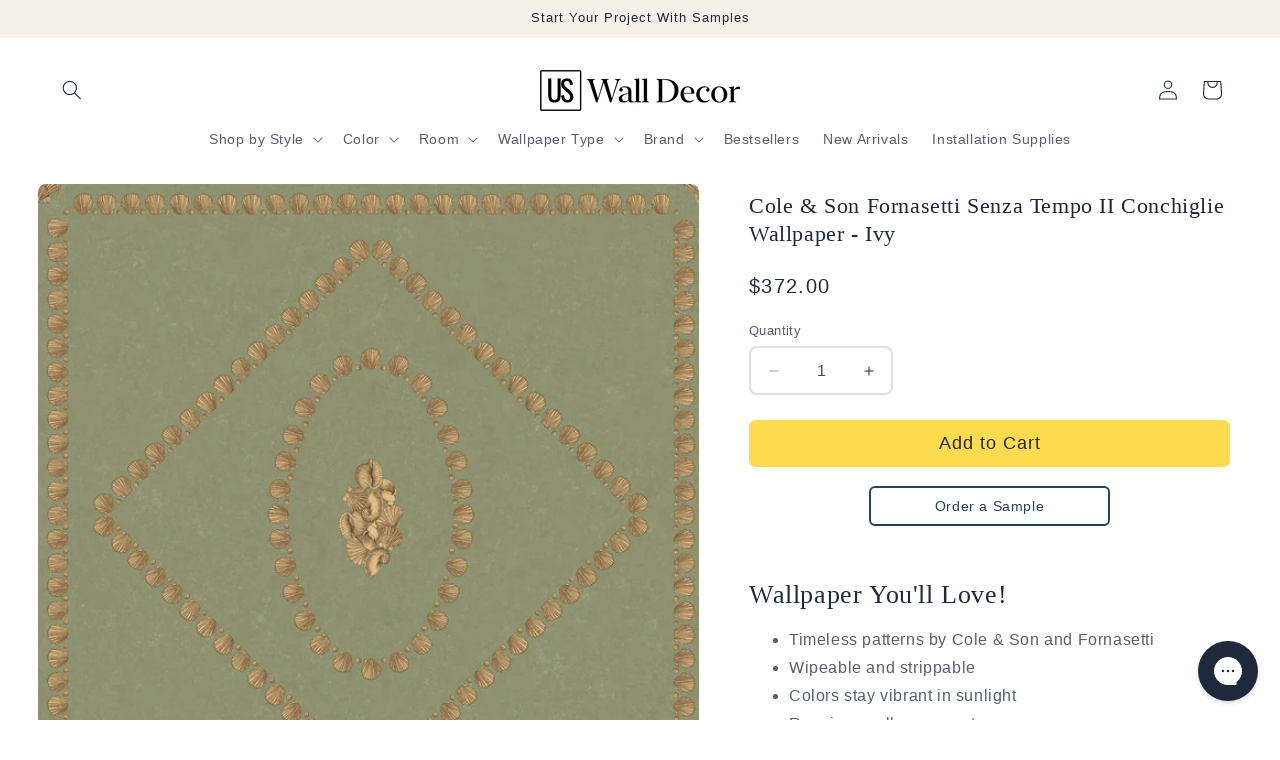

--- FILE ---
content_type: text/html; charset=utf-8
request_url: https://uswalldecor.com/products/123-5026-cs-0-cole-son-fornasetti-senza-tempo-ii-conchiglie-wallpaper-ivy
body_size: 36113
content:
<!doctype html>
<html class="js" lang="en">
  <head>
    <meta charset="utf-8">
    <meta http-equiv="X-UA-Compatible" content="IE=edge">
    <meta name="viewport" content="width=device-width,initial-scale=1">
    <meta name="theme-color" content="">
    <meta name="format-detection" content="telephone=no">
    <link rel="canonical" href="https://uswalldecor.com/products/123-5026-cs-0-cole-son-fornasetti-senza-tempo-ii-conchiglie-wallpaper-ivy"><link rel="icon" type="image/png" href="//uswalldecor.com/cdn/shop/files/uswd-fav_1.png?crop=center&height=32&v=1719850869&width=32"><title>
      123/5026.CS.0 Cole &amp; Son Fornasetti Senza Tempo II Conchiglie Wallpaper - Ivy
 &ndash; US Wall Decor</title>

    
      <meta name="description" content="British hand crafted artistry meets Italian wit and imagination in the latest wallpaper volume of the enduring partnership between the design house of Cole &amp; Son and Fornasetti, the iconic Milanese Atelier. Fruits of nature in all their glorious forms take a flight of fancy into interior decor. Studies of nature from selections of shells to lush foliage, curious creatures, and the sky come together making the everyday spectacular.">
    

    

<meta property="og:site_name" content="US Wall Decor">
<meta property="og:url" content="https://uswalldecor.com/products/123-5026-cs-0-cole-son-fornasetti-senza-tempo-ii-conchiglie-wallpaper-ivy">
<meta property="og:title" content="123/5026.CS.0 Cole &amp; Son Fornasetti Senza Tempo II Conchiglie Wallpaper - Ivy">
<meta property="og:type" content="product">
<meta property="og:description" content="British hand crafted artistry meets Italian wit and imagination in the latest wallpaper volume of the enduring partnership between the design house of Cole &amp; Son and Fornasetti, the iconic Milanese Atelier. Fruits of nature in all their glorious forms take a flight of fancy into interior decor. Studies of nature from selections of shells to lush foliage, curious creatures, and the sky come together making the everyday spectacular."><meta property="og:image" content="http://uswalldecor.com/cdn/shop/files/CONCHIGLIE-4_71975f3e-4529-4609-a26f-fd410aaa7f6b.jpg?v=1717186807">
  <meta property="og:image:secure_url" content="https://uswalldecor.com/cdn/shop/files/CONCHIGLIE-4_71975f3e-4529-4609-a26f-fd410aaa7f6b.jpg?v=1717186807">
  <meta property="og:image:width" content="2000">
  <meta property="og:image:height" content="2000"><meta property="og:price:amount" content="372.00">
  <meta property="og:price:currency" content="USD"><meta name="twitter:card" content="summary_large_image">
<meta name="twitter:title" content="123/5026.CS.0 Cole &amp; Son Fornasetti Senza Tempo II Conchiglie Wallpaper - Ivy">
<meta name="twitter:description" content="British hand crafted artistry meets Italian wit and imagination in the latest wallpaper volume of the enduring partnership between the design house of Cole &amp; Son and Fornasetti, the iconic Milanese Atelier. Fruits of nature in all their glorious forms take a flight of fancy into interior decor. Studies of nature from selections of shells to lush foliage, curious creatures, and the sky come together making the everyday spectacular.">


    <script src="//uswalldecor.com/cdn/shop/t/48/assets/constants.js?v=132983761750457495441749249404" defer="defer"></script>
    <script src="//uswalldecor.com/cdn/shop/t/48/assets/pubsub.js?v=25310214064522200911749249406" defer="defer"></script>
    <script src="//uswalldecor.com/cdn/shop/t/48/assets/global.js?v=184345515105158409801749249405" defer="defer"></script>
    <script src="//uswalldecor.com/cdn/shop/t/48/assets/details-disclosure.js?v=13653116266235556501749249404" defer="defer"></script>
    <script src="//uswalldecor.com/cdn/shop/t/48/assets/details-modal.js?v=25581673532751508451749249405" defer="defer"></script>
    <script src="//uswalldecor.com/cdn/shop/t/48/assets/search-form.js?v=133129549252120666541749249406" defer="defer"></script><script>window.performance && window.performance.mark && window.performance.mark('shopify.content_for_header.start');</script><meta name="google-site-verification" content="LGKRMQdvLp219wW_AwyBFEMMtAiTFZx5de66OWeYIHg">
<meta id="shopify-digital-wallet" name="shopify-digital-wallet" content="/3144974448/digital_wallets/dialog">
<meta name="shopify-requires-components" content="true" product-ids="7276244303943">
<meta name="shopify-checkout-api-token" content="a576f5b5f20765cff157bb3686cfc40c">
<meta id="in-context-paypal-metadata" data-shop-id="3144974448" data-venmo-supported="false" data-environment="production" data-locale="en_US" data-paypal-v4="true" data-currency="USD">
<link rel="alternate" type="application/json+oembed" href="https://uswalldecor.com/products/123-5026-cs-0-cole-son-fornasetti-senza-tempo-ii-conchiglie-wallpaper-ivy.oembed">
<script async="async" src="/checkouts/internal/preloads.js?locale=en-US"></script>
<link rel="preconnect" href="https://shop.app" crossorigin="anonymous">
<script async="async" src="https://shop.app/checkouts/internal/preloads.js?locale=en-US&shop_id=3144974448" crossorigin="anonymous"></script>
<script id="apple-pay-shop-capabilities" type="application/json">{"shopId":3144974448,"countryCode":"US","currencyCode":"USD","merchantCapabilities":["supports3DS"],"merchantId":"gid:\/\/shopify\/Shop\/3144974448","merchantName":"US Wall Decor","requiredBillingContactFields":["postalAddress","email"],"requiredShippingContactFields":["postalAddress","email"],"shippingType":"shipping","supportedNetworks":["visa","masterCard","amex","discover","elo","jcb"],"total":{"type":"pending","label":"US Wall Decor","amount":"1.00"},"shopifyPaymentsEnabled":true,"supportsSubscriptions":true}</script>
<script id="shopify-features" type="application/json">{"accessToken":"a576f5b5f20765cff157bb3686cfc40c","betas":["rich-media-storefront-analytics"],"domain":"uswalldecor.com","predictiveSearch":true,"shopId":3144974448,"locale":"en"}</script>
<script>var Shopify = Shopify || {};
Shopify.shop = "uswalldecor.myshopify.com";
Shopify.locale = "en";
Shopify.currency = {"active":"USD","rate":"1.0"};
Shopify.country = "US";
Shopify.theme = {"name":"LIVE - pub 6\/25\/25","id":131417899079,"schema_name":"Dawn","schema_version":"15.3.0","theme_store_id":887,"role":"main"};
Shopify.theme.handle = "null";
Shopify.theme.style = {"id":null,"handle":null};
Shopify.cdnHost = "uswalldecor.com/cdn";
Shopify.routes = Shopify.routes || {};
Shopify.routes.root = "/";</script>
<script type="module">!function(o){(o.Shopify=o.Shopify||{}).modules=!0}(window);</script>
<script>!function(o){function n(){var o=[];function n(){o.push(Array.prototype.slice.apply(arguments))}return n.q=o,n}var t=o.Shopify=o.Shopify||{};t.loadFeatures=n(),t.autoloadFeatures=n()}(window);</script>
<script>
  window.ShopifyPay = window.ShopifyPay || {};
  window.ShopifyPay.apiHost = "shop.app\/pay";
  window.ShopifyPay.redirectState = null;
</script>
<script id="shop-js-analytics" type="application/json">{"pageType":"product"}</script>
<script defer="defer" async type="module" src="//uswalldecor.com/cdn/shopifycloud/shop-js/modules/v2/client.init-shop-cart-sync_BT-GjEfc.en.esm.js"></script>
<script defer="defer" async type="module" src="//uswalldecor.com/cdn/shopifycloud/shop-js/modules/v2/chunk.common_D58fp_Oc.esm.js"></script>
<script defer="defer" async type="module" src="//uswalldecor.com/cdn/shopifycloud/shop-js/modules/v2/chunk.modal_xMitdFEc.esm.js"></script>
<script type="module">
  await import("//uswalldecor.com/cdn/shopifycloud/shop-js/modules/v2/client.init-shop-cart-sync_BT-GjEfc.en.esm.js");
await import("//uswalldecor.com/cdn/shopifycloud/shop-js/modules/v2/chunk.common_D58fp_Oc.esm.js");
await import("//uswalldecor.com/cdn/shopifycloud/shop-js/modules/v2/chunk.modal_xMitdFEc.esm.js");

  window.Shopify.SignInWithShop?.initShopCartSync?.({"fedCMEnabled":true,"windoidEnabled":true});

</script>
<script defer="defer" async type="module" src="//uswalldecor.com/cdn/shopifycloud/shop-js/modules/v2/client.payment-terms_Ci9AEqFq.en.esm.js"></script>
<script defer="defer" async type="module" src="//uswalldecor.com/cdn/shopifycloud/shop-js/modules/v2/chunk.common_D58fp_Oc.esm.js"></script>
<script defer="defer" async type="module" src="//uswalldecor.com/cdn/shopifycloud/shop-js/modules/v2/chunk.modal_xMitdFEc.esm.js"></script>
<script type="module">
  await import("//uswalldecor.com/cdn/shopifycloud/shop-js/modules/v2/client.payment-terms_Ci9AEqFq.en.esm.js");
await import("//uswalldecor.com/cdn/shopifycloud/shop-js/modules/v2/chunk.common_D58fp_Oc.esm.js");
await import("//uswalldecor.com/cdn/shopifycloud/shop-js/modules/v2/chunk.modal_xMitdFEc.esm.js");

  
</script>
<script>
  window.Shopify = window.Shopify || {};
  if (!window.Shopify.featureAssets) window.Shopify.featureAssets = {};
  window.Shopify.featureAssets['shop-js'] = {"shop-cart-sync":["modules/v2/client.shop-cart-sync_DZOKe7Ll.en.esm.js","modules/v2/chunk.common_D58fp_Oc.esm.js","modules/v2/chunk.modal_xMitdFEc.esm.js"],"init-fed-cm":["modules/v2/client.init-fed-cm_B6oLuCjv.en.esm.js","modules/v2/chunk.common_D58fp_Oc.esm.js","modules/v2/chunk.modal_xMitdFEc.esm.js"],"shop-cash-offers":["modules/v2/client.shop-cash-offers_D2sdYoxE.en.esm.js","modules/v2/chunk.common_D58fp_Oc.esm.js","modules/v2/chunk.modal_xMitdFEc.esm.js"],"shop-login-button":["modules/v2/client.shop-login-button_QeVjl5Y3.en.esm.js","modules/v2/chunk.common_D58fp_Oc.esm.js","modules/v2/chunk.modal_xMitdFEc.esm.js"],"pay-button":["modules/v2/client.pay-button_DXTOsIq6.en.esm.js","modules/v2/chunk.common_D58fp_Oc.esm.js","modules/v2/chunk.modal_xMitdFEc.esm.js"],"shop-button":["modules/v2/client.shop-button_DQZHx9pm.en.esm.js","modules/v2/chunk.common_D58fp_Oc.esm.js","modules/v2/chunk.modal_xMitdFEc.esm.js"],"avatar":["modules/v2/client.avatar_BTnouDA3.en.esm.js"],"init-windoid":["modules/v2/client.init-windoid_CR1B-cfM.en.esm.js","modules/v2/chunk.common_D58fp_Oc.esm.js","modules/v2/chunk.modal_xMitdFEc.esm.js"],"init-shop-for-new-customer-accounts":["modules/v2/client.init-shop-for-new-customer-accounts_C_vY_xzh.en.esm.js","modules/v2/client.shop-login-button_QeVjl5Y3.en.esm.js","modules/v2/chunk.common_D58fp_Oc.esm.js","modules/v2/chunk.modal_xMitdFEc.esm.js"],"init-shop-email-lookup-coordinator":["modules/v2/client.init-shop-email-lookup-coordinator_BI7n9ZSv.en.esm.js","modules/v2/chunk.common_D58fp_Oc.esm.js","modules/v2/chunk.modal_xMitdFEc.esm.js"],"init-shop-cart-sync":["modules/v2/client.init-shop-cart-sync_BT-GjEfc.en.esm.js","modules/v2/chunk.common_D58fp_Oc.esm.js","modules/v2/chunk.modal_xMitdFEc.esm.js"],"shop-toast-manager":["modules/v2/client.shop-toast-manager_DiYdP3xc.en.esm.js","modules/v2/chunk.common_D58fp_Oc.esm.js","modules/v2/chunk.modal_xMitdFEc.esm.js"],"init-customer-accounts":["modules/v2/client.init-customer-accounts_D9ZNqS-Q.en.esm.js","modules/v2/client.shop-login-button_QeVjl5Y3.en.esm.js","modules/v2/chunk.common_D58fp_Oc.esm.js","modules/v2/chunk.modal_xMitdFEc.esm.js"],"init-customer-accounts-sign-up":["modules/v2/client.init-customer-accounts-sign-up_iGw4briv.en.esm.js","modules/v2/client.shop-login-button_QeVjl5Y3.en.esm.js","modules/v2/chunk.common_D58fp_Oc.esm.js","modules/v2/chunk.modal_xMitdFEc.esm.js"],"shop-follow-button":["modules/v2/client.shop-follow-button_CqMgW2wH.en.esm.js","modules/v2/chunk.common_D58fp_Oc.esm.js","modules/v2/chunk.modal_xMitdFEc.esm.js"],"checkout-modal":["modules/v2/client.checkout-modal_xHeaAweL.en.esm.js","modules/v2/chunk.common_D58fp_Oc.esm.js","modules/v2/chunk.modal_xMitdFEc.esm.js"],"shop-login":["modules/v2/client.shop-login_D91U-Q7h.en.esm.js","modules/v2/chunk.common_D58fp_Oc.esm.js","modules/v2/chunk.modal_xMitdFEc.esm.js"],"lead-capture":["modules/v2/client.lead-capture_BJmE1dJe.en.esm.js","modules/v2/chunk.common_D58fp_Oc.esm.js","modules/v2/chunk.modal_xMitdFEc.esm.js"],"payment-terms":["modules/v2/client.payment-terms_Ci9AEqFq.en.esm.js","modules/v2/chunk.common_D58fp_Oc.esm.js","modules/v2/chunk.modal_xMitdFEc.esm.js"]};
</script>
<script>(function() {
  var isLoaded = false;
  function asyncLoad() {
    if (isLoaded) return;
    isLoaded = true;
    var urls = ["https:\/\/cdn.attn.tv\/uswalldecor\/dtag.js?shop=uswalldecor.myshopify.com","https:\/\/config.gorgias.chat\/bundle-loader\/01GYCCEE7E3H95R5SXKW9VR9QK?source=shopify1click\u0026shop=uswalldecor.myshopify.com","https:\/\/omnisnippet1.com\/platforms\/shopify.js?source=scriptTag\u0026v=2025-05-14T15\u0026shop=uswalldecor.myshopify.com","https:\/\/widgets.juniphq.com\/v1\/junip_shopify.js?shop=uswalldecor.myshopify.com","https:\/\/cdn.9gtb.com\/loader.js?g_cvt_id=023d2b0f-4848-4c54-9bb9-5e08d0cbe787\u0026shop=uswalldecor.myshopify.com"];
    for (var i = 0; i < urls.length; i++) {
      var s = document.createElement('script');
      s.type = 'text/javascript';
      s.async = true;
      s.src = urls[i];
      var x = document.getElementsByTagName('script')[0];
      x.parentNode.insertBefore(s, x);
    }
  };
  if(window.attachEvent) {
    window.attachEvent('onload', asyncLoad);
  } else {
    window.addEventListener('load', asyncLoad, false);
  }
})();</script>
<script id="__st">var __st={"a":3144974448,"offset":-21600,"reqid":"6b572234-333d-4bd7-a423-61dd6ee1b635-1769307661","pageurl":"uswalldecor.com\/products\/123-5026-cs-0-cole-son-fornasetti-senza-tempo-ii-conchiglie-wallpaper-ivy","u":"533ad54b3aa9","p":"product","rtyp":"product","rid":7060303511623};</script>
<script>window.ShopifyPaypalV4VisibilityTracking = true;</script>
<script id="captcha-bootstrap">!function(){'use strict';const t='contact',e='account',n='new_comment',o=[[t,t],['blogs',n],['comments',n],[t,'customer']],c=[[e,'customer_login'],[e,'guest_login'],[e,'recover_customer_password'],[e,'create_customer']],r=t=>t.map((([t,e])=>`form[action*='/${t}']:not([data-nocaptcha='true']) input[name='form_type'][value='${e}']`)).join(','),a=t=>()=>t?[...document.querySelectorAll(t)].map((t=>t.form)):[];function s(){const t=[...o],e=r(t);return a(e)}const i='password',u='form_key',d=['recaptcha-v3-token','g-recaptcha-response','h-captcha-response',i],f=()=>{try{return window.sessionStorage}catch{return}},m='__shopify_v',_=t=>t.elements[u];function p(t,e,n=!1){try{const o=window.sessionStorage,c=JSON.parse(o.getItem(e)),{data:r}=function(t){const{data:e,action:n}=t;return t[m]||n?{data:e,action:n}:{data:t,action:n}}(c);for(const[e,n]of Object.entries(r))t.elements[e]&&(t.elements[e].value=n);n&&o.removeItem(e)}catch(o){console.error('form repopulation failed',{error:o})}}const l='form_type',E='cptcha';function T(t){t.dataset[E]=!0}const w=window,h=w.document,L='Shopify',v='ce_forms',y='captcha';let A=!1;((t,e)=>{const n=(g='f06e6c50-85a8-45c8-87d0-21a2b65856fe',I='https://cdn.shopify.com/shopifycloud/storefront-forms-hcaptcha/ce_storefront_forms_captcha_hcaptcha.v1.5.2.iife.js',D={infoText:'Protected by hCaptcha',privacyText:'Privacy',termsText:'Terms'},(t,e,n)=>{const o=w[L][v],c=o.bindForm;if(c)return c(t,g,e,D).then(n);var r;o.q.push([[t,g,e,D],n]),r=I,A||(h.body.append(Object.assign(h.createElement('script'),{id:'captcha-provider',async:!0,src:r})),A=!0)});var g,I,D;w[L]=w[L]||{},w[L][v]=w[L][v]||{},w[L][v].q=[],w[L][y]=w[L][y]||{},w[L][y].protect=function(t,e){n(t,void 0,e),T(t)},Object.freeze(w[L][y]),function(t,e,n,w,h,L){const[v,y,A,g]=function(t,e,n){const i=e?o:[],u=t?c:[],d=[...i,...u],f=r(d),m=r(i),_=r(d.filter((([t,e])=>n.includes(e))));return[a(f),a(m),a(_),s()]}(w,h,L),I=t=>{const e=t.target;return e instanceof HTMLFormElement?e:e&&e.form},D=t=>v().includes(t);t.addEventListener('submit',(t=>{const e=I(t);if(!e)return;const n=D(e)&&!e.dataset.hcaptchaBound&&!e.dataset.recaptchaBound,o=_(e),c=g().includes(e)&&(!o||!o.value);(n||c)&&t.preventDefault(),c&&!n&&(function(t){try{if(!f())return;!function(t){const e=f();if(!e)return;const n=_(t);if(!n)return;const o=n.value;o&&e.removeItem(o)}(t);const e=Array.from(Array(32),(()=>Math.random().toString(36)[2])).join('');!function(t,e){_(t)||t.append(Object.assign(document.createElement('input'),{type:'hidden',name:u})),t.elements[u].value=e}(t,e),function(t,e){const n=f();if(!n)return;const o=[...t.querySelectorAll(`input[type='${i}']`)].map((({name:t})=>t)),c=[...d,...o],r={};for(const[a,s]of new FormData(t).entries())c.includes(a)||(r[a]=s);n.setItem(e,JSON.stringify({[m]:1,action:t.action,data:r}))}(t,e)}catch(e){console.error('failed to persist form',e)}}(e),e.submit())}));const S=(t,e)=>{t&&!t.dataset[E]&&(n(t,e.some((e=>e===t))),T(t))};for(const o of['focusin','change'])t.addEventListener(o,(t=>{const e=I(t);D(e)&&S(e,y())}));const B=e.get('form_key'),M=e.get(l),P=B&&M;t.addEventListener('DOMContentLoaded',(()=>{const t=y();if(P)for(const e of t)e.elements[l].value===M&&p(e,B);[...new Set([...A(),...v().filter((t=>'true'===t.dataset.shopifyCaptcha))])].forEach((e=>S(e,t)))}))}(h,new URLSearchParams(w.location.search),n,t,e,['guest_login'])})(!0,!0)}();</script>
<script integrity="sha256-4kQ18oKyAcykRKYeNunJcIwy7WH5gtpwJnB7kiuLZ1E=" data-source-attribution="shopify.loadfeatures" defer="defer" src="//uswalldecor.com/cdn/shopifycloud/storefront/assets/storefront/load_feature-a0a9edcb.js" crossorigin="anonymous"></script>
<script crossorigin="anonymous" defer="defer" src="//uswalldecor.com/cdn/shopifycloud/storefront/assets/shopify_pay/storefront-65b4c6d7.js?v=20250812"></script>
<script data-source-attribution="shopify.dynamic_checkout.dynamic.init">var Shopify=Shopify||{};Shopify.PaymentButton=Shopify.PaymentButton||{isStorefrontPortableWallets:!0,init:function(){window.Shopify.PaymentButton.init=function(){};var t=document.createElement("script");t.src="https://uswalldecor.com/cdn/shopifycloud/portable-wallets/latest/portable-wallets.en.js",t.type="module",document.head.appendChild(t)}};
</script>
<script data-source-attribution="shopify.dynamic_checkout.buyer_consent">
  function portableWalletsHideBuyerConsent(e){var t=document.getElementById("shopify-buyer-consent"),n=document.getElementById("shopify-subscription-policy-button");t&&n&&(t.classList.add("hidden"),t.setAttribute("aria-hidden","true"),n.removeEventListener("click",e))}function portableWalletsShowBuyerConsent(e){var t=document.getElementById("shopify-buyer-consent"),n=document.getElementById("shopify-subscription-policy-button");t&&n&&(t.classList.remove("hidden"),t.removeAttribute("aria-hidden"),n.addEventListener("click",e))}window.Shopify?.PaymentButton&&(window.Shopify.PaymentButton.hideBuyerConsent=portableWalletsHideBuyerConsent,window.Shopify.PaymentButton.showBuyerConsent=portableWalletsShowBuyerConsent);
</script>
<script data-source-attribution="shopify.dynamic_checkout.cart.bootstrap">document.addEventListener("DOMContentLoaded",(function(){function t(){return document.querySelector("shopify-accelerated-checkout-cart, shopify-accelerated-checkout")}if(t())Shopify.PaymentButton.init();else{new MutationObserver((function(e,n){t()&&(Shopify.PaymentButton.init(),n.disconnect())})).observe(document.body,{childList:!0,subtree:!0})}}));
</script>
<link id="shopify-accelerated-checkout-styles" rel="stylesheet" media="screen" href="https://uswalldecor.com/cdn/shopifycloud/portable-wallets/latest/accelerated-checkout-backwards-compat.css" crossorigin="anonymous">
<style id="shopify-accelerated-checkout-cart">
        #shopify-buyer-consent {
  margin-top: 1em;
  display: inline-block;
  width: 100%;
}

#shopify-buyer-consent.hidden {
  display: none;
}

#shopify-subscription-policy-button {
  background: none;
  border: none;
  padding: 0;
  text-decoration: underline;
  font-size: inherit;
  cursor: pointer;
}

#shopify-subscription-policy-button::before {
  box-shadow: none;
}

      </style>
<script id="sections-script" data-sections="header" defer="defer" src="//uswalldecor.com/cdn/shop/t/48/compiled_assets/scripts.js?v=16284"></script>
<script>window.performance && window.performance.mark && window.performance.mark('shopify.content_for_header.end');</script>


    <style data-shopify>
      
      
      
      
      

      
        :root,
        .color-scheme-1 {
          --color-background: 255,255,255;
        
          --gradient-background: #ffffff;
        

        

        --color-foreground: 30,41,59;
        --color-background-contrast: 191,191,191;
        --color-shadow: 0,0,0;
        --color-button: 255,219,77;
        --color-button-text: 30,41,59;
        --color-secondary-button: 255,255,255;
        --color-secondary-button-text: 30,41,59;
        --color-link: 30,41,59;
        --color-badge-foreground: 30,41,59;
        --color-badge-background: 255,255,255;
        --color-badge-border: 30,41,59;
        --payment-terms-background-color: rgb(255 255 255);
      }
      
        
        .color-scheme-2 {
          --color-background: 255,255,255;
        
          --gradient-background: #ffffff;
        

        

        --color-foreground: 255,255,255;
        --color-background-contrast: 191,191,191;
        --color-shadow: 0,0,0;
        --color-button: 255,219,77;
        --color-button-text: 30,41,59;
        --color-secondary-button: 255,255,255;
        --color-secondary-button-text: 0,0,0;
        --color-link: 0,0,0;
        --color-badge-foreground: 255,255,255;
        --color-badge-background: 255,255,255;
        --color-badge-border: 255,255,255;
        --payment-terms-background-color: rgb(255 255 255);
      }
      
        
        .color-scheme-3 {
          --color-background: 36,40,51;
        
          --gradient-background: #242833;
        

        

        --color-foreground: 255,255,255;
        --color-background-contrast: 47,52,66;
        --color-shadow: 18,18,18;
        --color-button: 255,255,255;
        --color-button-text: 0,0,0;
        --color-secondary-button: 36,40,51;
        --color-secondary-button-text: 255,255,255;
        --color-link: 255,255,255;
        --color-badge-foreground: 255,255,255;
        --color-badge-background: 36,40,51;
        --color-badge-border: 255,255,255;
        --payment-terms-background-color: rgb(36 40 51);
      }
      
        
        .color-scheme-4 {
          --color-background: 18,18,18;
        
          --gradient-background: #121212;
        

        

        --color-foreground: 255,255,255;
        --color-background-contrast: 146,146,146;
        --color-shadow: 18,18,18;
        --color-button: 255,255,255;
        --color-button-text: 18,18,18;
        --color-secondary-button: 18,18,18;
        --color-secondary-button-text: 255,255,255;
        --color-link: 255,255,255;
        --color-badge-foreground: 255,255,255;
        --color-badge-background: 18,18,18;
        --color-badge-border: 255,255,255;
        --payment-terms-background-color: rgb(18 18 18);
      }
      
        
        .color-scheme-5 {
          --color-background: 229,231,235;
        
          --gradient-background: #e5e7eb;
        

        

        --color-foreground: 30,41,59;
        --color-background-contrast: 157,164,180;
        --color-shadow: 0,0,0;
        --color-button: 255,255,255;
        --color-button-text: 37,66,93;
        --color-secondary-button: 229,231,235;
        --color-secondary-button-text: 255,255,255;
        --color-link: 255,255,255;
        --color-badge-foreground: 30,41,59;
        --color-badge-background: 229,231,235;
        --color-badge-border: 30,41,59;
        --payment-terms-background-color: rgb(229 231 235);
      }
      
        
        .color-scheme-e794d9c3-c0fa-488a-ad3d-9f1b79d89160 {
          --color-background: 246,240,232;
        
          --gradient-background: #f6f0e8;
        

        

        --color-foreground: 30,41,59;
        --color-background-contrast: 210,180,140;
        --color-shadow: 0,0,0;
        --color-button: 255,219,77;
        --color-button-text: 30,41,59;
        --color-secondary-button: 246,240,232;
        --color-secondary-button-text: 30,41,59;
        --color-link: 30,41,59;
        --color-badge-foreground: 30,41,59;
        --color-badge-background: 246,240,232;
        --color-badge-border: 30,41,59;
        --payment-terms-background-color: rgb(246 240 232);
      }
      
        
        .color-scheme-1a203861-9163-42f5-85b7-c24868e60098 {
          --color-background: 255,244,201;
        
          --gradient-background: #fff4c9;
        

        

        --color-foreground: 30,41,59;
        --color-background-contrast: 255,218,73;
        --color-shadow: 0,0,0;
        --color-button: 255,255,255;
        --color-button-text: 37,66,93;
        --color-secondary-button: 255,244,201;
        --color-secondary-button-text: 37,66,93;
        --color-link: 37,66,93;
        --color-badge-foreground: 30,41,59;
        --color-badge-background: 255,244,201;
        --color-badge-border: 30,41,59;
        --payment-terms-background-color: rgb(255 244 201);
      }
      
        
        .color-scheme-2c37fff3-2fa9-4091-98a7-819de09820f5 {
          --color-background: 237,247,242;
        
          --gradient-background: #edf7f2;
        

        

        --color-foreground: 30,41,59;
        --color-background-contrast: 149,208,178;
        --color-shadow: 0,0,0;
        --color-button: 255,219,77;
        --color-button-text: 30,41,59;
        --color-secondary-button: 237,247,242;
        --color-secondary-button-text: 30,41,59;
        --color-link: 30,41,59;
        --color-badge-foreground: 30,41,59;
        --color-badge-background: 237,247,242;
        --color-badge-border: 30,41,59;
        --payment-terms-background-color: rgb(237 247 242);
      }
      
        
        .color-scheme-57f7cd2e-e6ae-4605-914b-41003c45769f {
          --color-background: 251,249,246;
        
          --gradient-background: #fbf9f6;
        

        

        --color-foreground: 30,41,59;
        --color-background-contrast: 212,190,158;
        --color-shadow: 0,0,0;
        --color-button: 255,219,77;
        --color-button-text: 30,41,59;
        --color-secondary-button: 251,249,246;
        --color-secondary-button-text: 30,41,59;
        --color-link: 30,41,59;
        --color-badge-foreground: 30,41,59;
        --color-badge-background: 251,249,246;
        --color-badge-border: 30,41,59;
        --payment-terms-background-color: rgb(251 249 246);
      }
      
        
        .color-scheme-e69d53b6-6385-4eb4-999e-18ca40b2bb32 {
          --color-background: 249,237,234;
        
          --gradient-background: #f9edea;
        

        

        --color-foreground: 30,41,59;
        --color-background-contrast: 221,152,135;
        --color-shadow: 0,0,0;
        --color-button: 255,219,77;
        --color-button-text: 30,41,59;
        --color-secondary-button: 249,237,234;
        --color-secondary-button-text: 30,41,59;
        --color-link: 30,41,59;
        --color-badge-foreground: 30,41,59;
        --color-badge-background: 249,237,234;
        --color-badge-border: 30,41,59;
        --payment-terms-background-color: rgb(249 237 234);
      }
      
        
        .color-scheme-925ee17d-1622-474d-b2fb-a5f793f940b5 {
          --color-background: 139,30,45;
        
          --gradient-background: #8b1e2d;
        

        

        --color-foreground: 255,255,255;
        --color-background-contrast: 160,35,52;
        --color-shadow: 0,0,0;
        --color-button: 255,219,77;
        --color-button-text: 30,41,59;
        --color-secondary-button: 139,30,45;
        --color-secondary-button-text: 30,41,59;
        --color-link: 30,41,59;
        --color-badge-foreground: 255,255,255;
        --color-badge-background: 139,30,45;
        --color-badge-border: 255,255,255;
        --payment-terms-background-color: rgb(139 30 45);
      }
      

      body, .color-scheme-1, .color-scheme-2, .color-scheme-3, .color-scheme-4, .color-scheme-5, .color-scheme-e794d9c3-c0fa-488a-ad3d-9f1b79d89160, .color-scheme-1a203861-9163-42f5-85b7-c24868e60098, .color-scheme-2c37fff3-2fa9-4091-98a7-819de09820f5, .color-scheme-57f7cd2e-e6ae-4605-914b-41003c45769f, .color-scheme-e69d53b6-6385-4eb4-999e-18ca40b2bb32, .color-scheme-925ee17d-1622-474d-b2fb-a5f793f940b5 {
        color: rgba(var(--color-foreground), 0.75);
        background-color: rgb(var(--color-background));
      }

      :root {
        --font-body-family: "system_ui", -apple-system, 'Segoe UI', Roboto, 'Helvetica Neue', 'Noto Sans', 'Liberation Sans', Arial, sans-serif, 'Apple Color Emoji', 'Segoe UI Emoji', 'Segoe UI Symbol', 'Noto Color Emoji';
        --font-body-style: normal;
        --font-body-weight: 400;
        --font-body-weight-bold: 700;

        --font-heading-family: "system_ui", -apple-system, 'Segoe UI', Roboto, 'Helvetica Neue', 'Noto Sans', 'Liberation Sans', Arial, sans-serif, 'Apple Color Emoji', 'Segoe UI Emoji', 'Segoe UI Symbol', 'Noto Color Emoji';
        --font-heading-style: normal;
        --font-heading-weight: 400;

        --font-body-scale: 1.0;
        --font-heading-scale: 1.0;

        --media-padding: px;
        --media-border-opacity: 0.0;
        --media-border-width: 0px;
        --media-radius: 8px;
        --media-shadow-opacity: 0.0;
        --media-shadow-horizontal-offset: 0px;
        --media-shadow-vertical-offset: 0px;
        --media-shadow-blur-radius: 0px;
        --media-shadow-visible: 0;

        --page-width: 140rem;
        --page-width-margin: 0rem;

        --product-card-image-padding: 0.0rem;
        --product-card-corner-radius: 0.8rem;
        --product-card-text-alignment: left;
        --product-card-border-width: 0.0rem;
        --product-card-border-opacity: 0.0;
        --product-card-shadow-opacity: 0.0;
        --product-card-shadow-visible: 0;
        --product-card-shadow-horizontal-offset: 0.0rem;
        --product-card-shadow-vertical-offset: 0.0rem;
        --product-card-shadow-blur-radius: 0.0rem;

        --collection-card-image-padding: 0.0rem;
        --collection-card-corner-radius: 0.8rem;
        --collection-card-text-alignment: left;
        --collection-card-border-width: 0.1rem;
        --collection-card-border-opacity: 0.15;
        --collection-card-shadow-opacity: 0.0;
        --collection-card-shadow-visible: 0;
        --collection-card-shadow-horizontal-offset: 0.0rem;
        --collection-card-shadow-vertical-offset: 0.0rem;
        --collection-card-shadow-blur-radius: 0.0rem;

        --blog-card-image-padding: 0.8rem;
        --blog-card-corner-radius: 0.0rem;
        --blog-card-text-alignment: left;
        --blog-card-border-width: 0.0rem;
        --blog-card-border-opacity: 0.0;
        --blog-card-shadow-opacity: 0.0;
        --blog-card-shadow-visible: 0;
        --blog-card-shadow-horizontal-offset: 0.0rem;
        --blog-card-shadow-vertical-offset: 0.0rem;
        --blog-card-shadow-blur-radius: 0.0rem;

        --badge-corner-radius: 4.0rem;

        --popup-border-width: 1px;
        --popup-border-opacity: 0.15;
        --popup-corner-radius: 8px;
        --popup-shadow-opacity: 0.2;
        --popup-shadow-horizontal-offset: 0px;
        --popup-shadow-vertical-offset: 8px;
        --popup-shadow-blur-radius: 20px;

        --drawer-border-width: 1px;
        --drawer-border-opacity: 0.1;
        --drawer-shadow-opacity: 0.0;
        --drawer-shadow-horizontal-offset: 0px;
        --drawer-shadow-vertical-offset: 4px;
        --drawer-shadow-blur-radius: 5px;

        --spacing-sections-desktop: 8px;
        --spacing-sections-mobile: 8px;

        --grid-desktop-vertical-spacing: 32px;
        --grid-desktop-horizontal-spacing: 24px;
        --grid-mobile-vertical-spacing: 16px;
        --grid-mobile-horizontal-spacing: 12px;

        --text-boxes-border-opacity: 0.0;
        --text-boxes-border-width: 0px;
        --text-boxes-radius: 8px;
        --text-boxes-shadow-opacity: 0.0;
        --text-boxes-shadow-visible: 0;
        --text-boxes-shadow-horizontal-offset: 0px;
        --text-boxes-shadow-vertical-offset: 0px;
        --text-boxes-shadow-blur-radius: 0px;

        --buttons-radius: 6px;
        --buttons-radius-outset: 7px;
        --buttons-border-width: 1px;
        --buttons-border-opacity: 1.0;
        --buttons-shadow-opacity: 0.0;
        --buttons-shadow-visible: 0;
        --buttons-shadow-horizontal-offset: 0px;
        --buttons-shadow-vertical-offset: 0px;
        --buttons-shadow-blur-radius: 0px;
        --buttons-border-offset: 0.3px;

        --inputs-radius: 6px;
        --inputs-border-width: 2px;
        --inputs-border-opacity: 0.15;
        --inputs-shadow-opacity: 0.0;
        --inputs-shadow-horizontal-offset: 0px;
        --inputs-margin-offset: 0px;
        --inputs-shadow-vertical-offset: 0px;
        --inputs-shadow-blur-radius: 0px;
        --inputs-radius-outset: 8px;

        --variant-pills-radius: 6px;
        --variant-pills-border-width: 2px;
        --variant-pills-border-opacity: 0.15;
        --variant-pills-shadow-opacity: 0.0;
        --variant-pills-shadow-horizontal-offset: 0px;
        --variant-pills-shadow-vertical-offset: 0px;
        --variant-pills-shadow-blur-radius: 0px;
      }

      *,
      *::before,
      *::after {
        box-sizing: inherit;
      }

      html {
        box-sizing: border-box;
        font-size: calc(var(--font-body-scale) * 62.5%);
        height: 100%;
      }

      body {
        display: grid;
        grid-template-rows: auto auto 1fr auto;
        grid-template-columns: 100%;
        min-height: 100%;
        margin: 0;
        font-size: 1.5rem;
        letter-spacing: 0.06rem;
        line-height: calc(1 + 0.8 / var(--font-body-scale));
        font-family: var(--font-body-family);
        font-style: var(--font-body-style);
        font-weight: var(--font-body-weight);
      }

      @media screen and (min-width: 750px) {
        body {
          font-size: 1.6rem;
        }
      }
    </style>

    <link href="//uswalldecor.com/cdn/shop/t/48/assets/base.css?v=43925458110887164411753755435" rel="stylesheet" type="text/css" media="all" />
    <link rel="stylesheet" href="//uswalldecor.com/cdn/shop/t/48/assets/component-cart-items.css?v=123238115697927560811749249404" media="print" onload="this.media='all'"><link
        rel="stylesheet"
        href="//uswalldecor.com/cdn/shop/t/48/assets/component-predictive-search.css?v=118923337488134913561749249404"
        media="print"
        onload="this.media='all'"
      ><script>
      if (Shopify.designMode) {
        document.documentElement.classList.add('shopify-design-mode');
      }
    </script>
  <link href="https://monorail-edge.shopifysvc.com" rel="dns-prefetch">
<script>(function(){if ("sendBeacon" in navigator && "performance" in window) {try {var session_token_from_headers = performance.getEntriesByType('navigation')[0].serverTiming.find(x => x.name == '_s').description;} catch {var session_token_from_headers = undefined;}var session_cookie_matches = document.cookie.match(/_shopify_s=([^;]*)/);var session_token_from_cookie = session_cookie_matches && session_cookie_matches.length === 2 ? session_cookie_matches[1] : "";var session_token = session_token_from_headers || session_token_from_cookie || "";function handle_abandonment_event(e) {var entries = performance.getEntries().filter(function(entry) {return /monorail-edge.shopifysvc.com/.test(entry.name);});if (!window.abandonment_tracked && entries.length === 0) {window.abandonment_tracked = true;var currentMs = Date.now();var navigation_start = performance.timing.navigationStart;var payload = {shop_id: 3144974448,url: window.location.href,navigation_start,duration: currentMs - navigation_start,session_token,page_type: "product"};window.navigator.sendBeacon("https://monorail-edge.shopifysvc.com/v1/produce", JSON.stringify({schema_id: "online_store_buyer_site_abandonment/1.1",payload: payload,metadata: {event_created_at_ms: currentMs,event_sent_at_ms: currentMs}}));}}window.addEventListener('pagehide', handle_abandonment_event);}}());</script>
<script id="web-pixels-manager-setup">(function e(e,d,r,n,o){if(void 0===o&&(o={}),!Boolean(null===(a=null===(i=window.Shopify)||void 0===i?void 0:i.analytics)||void 0===a?void 0:a.replayQueue)){var i,a;window.Shopify=window.Shopify||{};var t=window.Shopify;t.analytics=t.analytics||{};var s=t.analytics;s.replayQueue=[],s.publish=function(e,d,r){return s.replayQueue.push([e,d,r]),!0};try{self.performance.mark("wpm:start")}catch(e){}var l=function(){var e={modern:/Edge?\/(1{2}[4-9]|1[2-9]\d|[2-9]\d{2}|\d{4,})\.\d+(\.\d+|)|Firefox\/(1{2}[4-9]|1[2-9]\d|[2-9]\d{2}|\d{4,})\.\d+(\.\d+|)|Chrom(ium|e)\/(9{2}|\d{3,})\.\d+(\.\d+|)|(Maci|X1{2}).+ Version\/(15\.\d+|(1[6-9]|[2-9]\d|\d{3,})\.\d+)([,.]\d+|)( \(\w+\)|)( Mobile\/\w+|) Safari\/|Chrome.+OPR\/(9{2}|\d{3,})\.\d+\.\d+|(CPU[ +]OS|iPhone[ +]OS|CPU[ +]iPhone|CPU IPhone OS|CPU iPad OS)[ +]+(15[._]\d+|(1[6-9]|[2-9]\d|\d{3,})[._]\d+)([._]\d+|)|Android:?[ /-](13[3-9]|1[4-9]\d|[2-9]\d{2}|\d{4,})(\.\d+|)(\.\d+|)|Android.+Firefox\/(13[5-9]|1[4-9]\d|[2-9]\d{2}|\d{4,})\.\d+(\.\d+|)|Android.+Chrom(ium|e)\/(13[3-9]|1[4-9]\d|[2-9]\d{2}|\d{4,})\.\d+(\.\d+|)|SamsungBrowser\/([2-9]\d|\d{3,})\.\d+/,legacy:/Edge?\/(1[6-9]|[2-9]\d|\d{3,})\.\d+(\.\d+|)|Firefox\/(5[4-9]|[6-9]\d|\d{3,})\.\d+(\.\d+|)|Chrom(ium|e)\/(5[1-9]|[6-9]\d|\d{3,})\.\d+(\.\d+|)([\d.]+$|.*Safari\/(?![\d.]+ Edge\/[\d.]+$))|(Maci|X1{2}).+ Version\/(10\.\d+|(1[1-9]|[2-9]\d|\d{3,})\.\d+)([,.]\d+|)( \(\w+\)|)( Mobile\/\w+|) Safari\/|Chrome.+OPR\/(3[89]|[4-9]\d|\d{3,})\.\d+\.\d+|(CPU[ +]OS|iPhone[ +]OS|CPU[ +]iPhone|CPU IPhone OS|CPU iPad OS)[ +]+(10[._]\d+|(1[1-9]|[2-9]\d|\d{3,})[._]\d+)([._]\d+|)|Android:?[ /-](13[3-9]|1[4-9]\d|[2-9]\d{2}|\d{4,})(\.\d+|)(\.\d+|)|Mobile Safari.+OPR\/([89]\d|\d{3,})\.\d+\.\d+|Android.+Firefox\/(13[5-9]|1[4-9]\d|[2-9]\d{2}|\d{4,})\.\d+(\.\d+|)|Android.+Chrom(ium|e)\/(13[3-9]|1[4-9]\d|[2-9]\d{2}|\d{4,})\.\d+(\.\d+|)|Android.+(UC? ?Browser|UCWEB|U3)[ /]?(15\.([5-9]|\d{2,})|(1[6-9]|[2-9]\d|\d{3,})\.\d+)\.\d+|SamsungBrowser\/(5\.\d+|([6-9]|\d{2,})\.\d+)|Android.+MQ{2}Browser\/(14(\.(9|\d{2,})|)|(1[5-9]|[2-9]\d|\d{3,})(\.\d+|))(\.\d+|)|K[Aa][Ii]OS\/(3\.\d+|([4-9]|\d{2,})\.\d+)(\.\d+|)/},d=e.modern,r=e.legacy,n=navigator.userAgent;return n.match(d)?"modern":n.match(r)?"legacy":"unknown"}(),u="modern"===l?"modern":"legacy",c=(null!=n?n:{modern:"",legacy:""})[u],f=function(e){return[e.baseUrl,"/wpm","/b",e.hashVersion,"modern"===e.buildTarget?"m":"l",".js"].join("")}({baseUrl:d,hashVersion:r,buildTarget:u}),m=function(e){var d=e.version,r=e.bundleTarget,n=e.surface,o=e.pageUrl,i=e.monorailEndpoint;return{emit:function(e){var a=e.status,t=e.errorMsg,s=(new Date).getTime(),l=JSON.stringify({metadata:{event_sent_at_ms:s},events:[{schema_id:"web_pixels_manager_load/3.1",payload:{version:d,bundle_target:r,page_url:o,status:a,surface:n,error_msg:t},metadata:{event_created_at_ms:s}}]});if(!i)return console&&console.warn&&console.warn("[Web Pixels Manager] No Monorail endpoint provided, skipping logging."),!1;try{return self.navigator.sendBeacon.bind(self.navigator)(i,l)}catch(e){}var u=new XMLHttpRequest;try{return u.open("POST",i,!0),u.setRequestHeader("Content-Type","text/plain"),u.send(l),!0}catch(e){return console&&console.warn&&console.warn("[Web Pixels Manager] Got an unhandled error while logging to Monorail."),!1}}}}({version:r,bundleTarget:l,surface:e.surface,pageUrl:self.location.href,monorailEndpoint:e.monorailEndpoint});try{o.browserTarget=l,function(e){var d=e.src,r=e.async,n=void 0===r||r,o=e.onload,i=e.onerror,a=e.sri,t=e.scriptDataAttributes,s=void 0===t?{}:t,l=document.createElement("script"),u=document.querySelector("head"),c=document.querySelector("body");if(l.async=n,l.src=d,a&&(l.integrity=a,l.crossOrigin="anonymous"),s)for(var f in s)if(Object.prototype.hasOwnProperty.call(s,f))try{l.dataset[f]=s[f]}catch(e){}if(o&&l.addEventListener("load",o),i&&l.addEventListener("error",i),u)u.appendChild(l);else{if(!c)throw new Error("Did not find a head or body element to append the script");c.appendChild(l)}}({src:f,async:!0,onload:function(){if(!function(){var e,d;return Boolean(null===(d=null===(e=window.Shopify)||void 0===e?void 0:e.analytics)||void 0===d?void 0:d.initialized)}()){var d=window.webPixelsManager.init(e)||void 0;if(d){var r=window.Shopify.analytics;r.replayQueue.forEach((function(e){var r=e[0],n=e[1],o=e[2];d.publishCustomEvent(r,n,o)})),r.replayQueue=[],r.publish=d.publishCustomEvent,r.visitor=d.visitor,r.initialized=!0}}},onerror:function(){return m.emit({status:"failed",errorMsg:"".concat(f," has failed to load")})},sri:function(e){var d=/^sha384-[A-Za-z0-9+/=]+$/;return"string"==typeof e&&d.test(e)}(c)?c:"",scriptDataAttributes:o}),m.emit({status:"loading"})}catch(e){m.emit({status:"failed",errorMsg:(null==e?void 0:e.message)||"Unknown error"})}}})({shopId: 3144974448,storefrontBaseUrl: "https://uswalldecor.com",extensionsBaseUrl: "https://extensions.shopifycdn.com/cdn/shopifycloud/web-pixels-manager",monorailEndpoint: "https://monorail-edge.shopifysvc.com/unstable/produce_batch",surface: "storefront-renderer",enabledBetaFlags: ["2dca8a86"],webPixelsConfigList: [{"id":"504135751","configuration":"{\"config\":\"{\\\"google_tag_ids\\\":[\\\"G-HCV24ZTK5E\\\",\\\"AW-933742881\\\",\\\"GT-MB83N33M\\\"],\\\"target_country\\\":\\\"ZZ\\\",\\\"gtag_events\\\":[{\\\"type\\\":\\\"begin_checkout\\\",\\\"action_label\\\":[\\\"G-HCV24ZTK5E\\\",\\\"AW-933742881\\\/VDsaCIrhkccaEKGSn70D\\\"]},{\\\"type\\\":\\\"search\\\",\\\"action_label\\\":[\\\"G-HCV24ZTK5E\\\",\\\"AW-933742881\\\/OPd3CJbhkccaEKGSn70D\\\"]},{\\\"type\\\":\\\"view_item\\\",\\\"action_label\\\":[\\\"G-HCV24ZTK5E\\\",\\\"AW-933742881\\\/P1BSCJPhkccaEKGSn70D\\\",\\\"MC-B3THD3H26E\\\"]},{\\\"type\\\":\\\"purchase\\\",\\\"action_label\\\":[\\\"G-HCV24ZTK5E\\\",\\\"AW-933742881\\\/zsAYCI_gkccaEKGSn70D\\\",\\\"MC-B3THD3H26E\\\"]},{\\\"type\\\":\\\"page_view\\\",\\\"action_label\\\":[\\\"G-HCV24ZTK5E\\\",\\\"AW-933742881\\\/2RahCJDhkccaEKGSn70D\\\",\\\"MC-B3THD3H26E\\\"]},{\\\"type\\\":\\\"add_payment_info\\\",\\\"action_label\\\":[\\\"G-HCV24ZTK5E\\\",\\\"AW-933742881\\\/bxq8CJnhkccaEKGSn70D\\\"]},{\\\"type\\\":\\\"add_to_cart\\\",\\\"action_label\\\":[\\\"G-HCV24ZTK5E\\\",\\\"AW-933742881\\\/OdepCI3hkccaEKGSn70D\\\"]}],\\\"enable_monitoring_mode\\\":false}\"}","eventPayloadVersion":"v1","runtimeContext":"OPEN","scriptVersion":"b2a88bafab3e21179ed38636efcd8a93","type":"APP","apiClientId":1780363,"privacyPurposes":[],"dataSharingAdjustments":{"protectedCustomerApprovalScopes":["read_customer_address","read_customer_email","read_customer_name","read_customer_personal_data","read_customer_phone"]}},{"id":"102662215","configuration":"{\"pixel_id\":\"442673656629083\",\"pixel_type\":\"facebook_pixel\",\"metaapp_system_user_token\":\"-\"}","eventPayloadVersion":"v1","runtimeContext":"OPEN","scriptVersion":"ca16bc87fe92b6042fbaa3acc2fbdaa6","type":"APP","apiClientId":2329312,"privacyPurposes":["ANALYTICS","MARKETING","SALE_OF_DATA"],"dataSharingAdjustments":{"protectedCustomerApprovalScopes":["read_customer_address","read_customer_email","read_customer_name","read_customer_personal_data","read_customer_phone"]}},{"id":"54886471","configuration":"{\"apiURL\":\"https:\/\/api.omnisend.com\",\"appURL\":\"https:\/\/app.omnisend.com\",\"brandID\":\"5cd3afd08653ed3e50c954a8\",\"trackingURL\":\"https:\/\/wt.omnisendlink.com\"}","eventPayloadVersion":"v1","runtimeContext":"STRICT","scriptVersion":"aa9feb15e63a302383aa48b053211bbb","type":"APP","apiClientId":186001,"privacyPurposes":["ANALYTICS","MARKETING","SALE_OF_DATA"],"dataSharingAdjustments":{"protectedCustomerApprovalScopes":["read_customer_address","read_customer_email","read_customer_name","read_customer_personal_data","read_customer_phone"]}},{"id":"30146631","configuration":"{\"tagID\":\"2613373419593\"}","eventPayloadVersion":"v1","runtimeContext":"STRICT","scriptVersion":"18031546ee651571ed29edbe71a3550b","type":"APP","apiClientId":3009811,"privacyPurposes":["ANALYTICS","MARKETING","SALE_OF_DATA"],"dataSharingAdjustments":{"protectedCustomerApprovalScopes":["read_customer_address","read_customer_email","read_customer_name","read_customer_personal_data","read_customer_phone"]}},{"id":"64290887","eventPayloadVersion":"v1","runtimeContext":"LAX","scriptVersion":"1","type":"CUSTOM","privacyPurposes":["ANALYTICS"],"name":"Google Analytics tag (migrated)"},{"id":"shopify-app-pixel","configuration":"{}","eventPayloadVersion":"v1","runtimeContext":"STRICT","scriptVersion":"0450","apiClientId":"shopify-pixel","type":"APP","privacyPurposes":["ANALYTICS","MARKETING"]},{"id":"shopify-custom-pixel","eventPayloadVersion":"v1","runtimeContext":"LAX","scriptVersion":"0450","apiClientId":"shopify-pixel","type":"CUSTOM","privacyPurposes":["ANALYTICS","MARKETING"]}],isMerchantRequest: false,initData: {"shop":{"name":"US Wall Decor","paymentSettings":{"currencyCode":"USD"},"myshopifyDomain":"uswalldecor.myshopify.com","countryCode":"US","storefrontUrl":"https:\/\/uswalldecor.com"},"customer":null,"cart":null,"checkout":null,"productVariants":[{"price":{"amount":372.0,"currencyCode":"USD"},"product":{"title":"Cole \u0026 Son Fornasetti Senza Tempo II Conchiglie Wallpaper - Ivy","vendor":"Kravet","id":"7060303511623","untranslatedTitle":"Cole \u0026 Son Fornasetti Senza Tempo II Conchiglie Wallpaper - Ivy","url":"\/products\/123-5026-cs-0-cole-son-fornasetti-senza-tempo-ii-conchiglie-wallpaper-ivy","type":"Roll"},"id":"40956859318343","image":{"src":"\/\/uswalldecor.com\/cdn\/shop\/files\/CONCHIGLIE-4_71975f3e-4529-4609-a26f-fd410aaa7f6b.jpg?v=1717186807"},"sku":"123\/5026.CS.0","title":"Default Title","untranslatedTitle":"Default Title"}],"purchasingCompany":null},},"https://uswalldecor.com/cdn","fcfee988w5aeb613cpc8e4bc33m6693e112",{"modern":"","legacy":""},{"shopId":"3144974448","storefrontBaseUrl":"https:\/\/uswalldecor.com","extensionBaseUrl":"https:\/\/extensions.shopifycdn.com\/cdn\/shopifycloud\/web-pixels-manager","surface":"storefront-renderer","enabledBetaFlags":"[\"2dca8a86\"]","isMerchantRequest":"false","hashVersion":"fcfee988w5aeb613cpc8e4bc33m6693e112","publish":"custom","events":"[[\"page_viewed\",{}],[\"product_viewed\",{\"productVariant\":{\"price\":{\"amount\":372.0,\"currencyCode\":\"USD\"},\"product\":{\"title\":\"Cole \u0026 Son Fornasetti Senza Tempo II Conchiglie Wallpaper - Ivy\",\"vendor\":\"Kravet\",\"id\":\"7060303511623\",\"untranslatedTitle\":\"Cole \u0026 Son Fornasetti Senza Tempo II Conchiglie Wallpaper - Ivy\",\"url\":\"\/products\/123-5026-cs-0-cole-son-fornasetti-senza-tempo-ii-conchiglie-wallpaper-ivy\",\"type\":\"Roll\"},\"id\":\"40956859318343\",\"image\":{\"src\":\"\/\/uswalldecor.com\/cdn\/shop\/files\/CONCHIGLIE-4_71975f3e-4529-4609-a26f-fd410aaa7f6b.jpg?v=1717186807\"},\"sku\":\"123\/5026.CS.0\",\"title\":\"Default Title\",\"untranslatedTitle\":\"Default Title\"}}]]"});</script><script>
  window.ShopifyAnalytics = window.ShopifyAnalytics || {};
  window.ShopifyAnalytics.meta = window.ShopifyAnalytics.meta || {};
  window.ShopifyAnalytics.meta.currency = 'USD';
  var meta = {"product":{"id":7060303511623,"gid":"gid:\/\/shopify\/Product\/7060303511623","vendor":"Kravet","type":"Roll","handle":"123-5026-cs-0-cole-son-fornasetti-senza-tempo-ii-conchiglie-wallpaper-ivy","variants":[{"id":40956859318343,"price":37200,"name":"Cole \u0026 Son Fornasetti Senza Tempo II Conchiglie Wallpaper - Ivy","public_title":null,"sku":"123\/5026.CS.0"}],"remote":false},"page":{"pageType":"product","resourceType":"product","resourceId":7060303511623,"requestId":"6b572234-333d-4bd7-a423-61dd6ee1b635-1769307661"}};
  for (var attr in meta) {
    window.ShopifyAnalytics.meta[attr] = meta[attr];
  }
</script>
<script class="analytics">
  (function () {
    var customDocumentWrite = function(content) {
      var jquery = null;

      if (window.jQuery) {
        jquery = window.jQuery;
      } else if (window.Checkout && window.Checkout.$) {
        jquery = window.Checkout.$;
      }

      if (jquery) {
        jquery('body').append(content);
      }
    };

    var hasLoggedConversion = function(token) {
      if (token) {
        return document.cookie.indexOf('loggedConversion=' + token) !== -1;
      }
      return false;
    }

    var setCookieIfConversion = function(token) {
      if (token) {
        var twoMonthsFromNow = new Date(Date.now());
        twoMonthsFromNow.setMonth(twoMonthsFromNow.getMonth() + 2);

        document.cookie = 'loggedConversion=' + token + '; expires=' + twoMonthsFromNow;
      }
    }

    var trekkie = window.ShopifyAnalytics.lib = window.trekkie = window.trekkie || [];
    if (trekkie.integrations) {
      return;
    }
    trekkie.methods = [
      'identify',
      'page',
      'ready',
      'track',
      'trackForm',
      'trackLink'
    ];
    trekkie.factory = function(method) {
      return function() {
        var args = Array.prototype.slice.call(arguments);
        args.unshift(method);
        trekkie.push(args);
        return trekkie;
      };
    };
    for (var i = 0; i < trekkie.methods.length; i++) {
      var key = trekkie.methods[i];
      trekkie[key] = trekkie.factory(key);
    }
    trekkie.load = function(config) {
      trekkie.config = config || {};
      trekkie.config.initialDocumentCookie = document.cookie;
      var first = document.getElementsByTagName('script')[0];
      var script = document.createElement('script');
      script.type = 'text/javascript';
      script.onerror = function(e) {
        var scriptFallback = document.createElement('script');
        scriptFallback.type = 'text/javascript';
        scriptFallback.onerror = function(error) {
                var Monorail = {
      produce: function produce(monorailDomain, schemaId, payload) {
        var currentMs = new Date().getTime();
        var event = {
          schema_id: schemaId,
          payload: payload,
          metadata: {
            event_created_at_ms: currentMs,
            event_sent_at_ms: currentMs
          }
        };
        return Monorail.sendRequest("https://" + monorailDomain + "/v1/produce", JSON.stringify(event));
      },
      sendRequest: function sendRequest(endpointUrl, payload) {
        // Try the sendBeacon API
        if (window && window.navigator && typeof window.navigator.sendBeacon === 'function' && typeof window.Blob === 'function' && !Monorail.isIos12()) {
          var blobData = new window.Blob([payload], {
            type: 'text/plain'
          });

          if (window.navigator.sendBeacon(endpointUrl, blobData)) {
            return true;
          } // sendBeacon was not successful

        } // XHR beacon

        var xhr = new XMLHttpRequest();

        try {
          xhr.open('POST', endpointUrl);
          xhr.setRequestHeader('Content-Type', 'text/plain');
          xhr.send(payload);
        } catch (e) {
          console.log(e);
        }

        return false;
      },
      isIos12: function isIos12() {
        return window.navigator.userAgent.lastIndexOf('iPhone; CPU iPhone OS 12_') !== -1 || window.navigator.userAgent.lastIndexOf('iPad; CPU OS 12_') !== -1;
      }
    };
    Monorail.produce('monorail-edge.shopifysvc.com',
      'trekkie_storefront_load_errors/1.1',
      {shop_id: 3144974448,
      theme_id: 131417899079,
      app_name: "storefront",
      context_url: window.location.href,
      source_url: "//uswalldecor.com/cdn/s/trekkie.storefront.8d95595f799fbf7e1d32231b9a28fd43b70c67d3.min.js"});

        };
        scriptFallback.async = true;
        scriptFallback.src = '//uswalldecor.com/cdn/s/trekkie.storefront.8d95595f799fbf7e1d32231b9a28fd43b70c67d3.min.js';
        first.parentNode.insertBefore(scriptFallback, first);
      };
      script.async = true;
      script.src = '//uswalldecor.com/cdn/s/trekkie.storefront.8d95595f799fbf7e1d32231b9a28fd43b70c67d3.min.js';
      first.parentNode.insertBefore(script, first);
    };
    trekkie.load(
      {"Trekkie":{"appName":"storefront","development":false,"defaultAttributes":{"shopId":3144974448,"isMerchantRequest":null,"themeId":131417899079,"themeCityHash":"4629809357939094409","contentLanguage":"en","currency":"USD"},"isServerSideCookieWritingEnabled":true,"monorailRegion":"shop_domain","enabledBetaFlags":["65f19447","bdb960ec"]},"Session Attribution":{},"S2S":{"facebookCapiEnabled":true,"source":"trekkie-storefront-renderer","apiClientId":580111}}
    );

    var loaded = false;
    trekkie.ready(function() {
      if (loaded) return;
      loaded = true;

      window.ShopifyAnalytics.lib = window.trekkie;

      var originalDocumentWrite = document.write;
      document.write = customDocumentWrite;
      try { window.ShopifyAnalytics.merchantGoogleAnalytics.call(this); } catch(error) {};
      document.write = originalDocumentWrite;

      window.ShopifyAnalytics.lib.page(null,{"pageType":"product","resourceType":"product","resourceId":7060303511623,"requestId":"6b572234-333d-4bd7-a423-61dd6ee1b635-1769307661","shopifyEmitted":true});

      var match = window.location.pathname.match(/checkouts\/(.+)\/(thank_you|post_purchase)/)
      var token = match? match[1]: undefined;
      if (!hasLoggedConversion(token)) {
        setCookieIfConversion(token);
        window.ShopifyAnalytics.lib.track("Viewed Product",{"currency":"USD","variantId":40956859318343,"productId":7060303511623,"productGid":"gid:\/\/shopify\/Product\/7060303511623","name":"Cole \u0026 Son Fornasetti Senza Tempo II Conchiglie Wallpaper - Ivy","price":"372.00","sku":"123\/5026.CS.0","brand":"Kravet","variant":null,"category":"Roll","nonInteraction":true,"remote":false},undefined,undefined,{"shopifyEmitted":true});
      window.ShopifyAnalytics.lib.track("monorail:\/\/trekkie_storefront_viewed_product\/1.1",{"currency":"USD","variantId":40956859318343,"productId":7060303511623,"productGid":"gid:\/\/shopify\/Product\/7060303511623","name":"Cole \u0026 Son Fornasetti Senza Tempo II Conchiglie Wallpaper - Ivy","price":"372.00","sku":"123\/5026.CS.0","brand":"Kravet","variant":null,"category":"Roll","nonInteraction":true,"remote":false,"referer":"https:\/\/uswalldecor.com\/products\/123-5026-cs-0-cole-son-fornasetti-senza-tempo-ii-conchiglie-wallpaper-ivy"});
      }
    });


        var eventsListenerScript = document.createElement('script');
        eventsListenerScript.async = true;
        eventsListenerScript.src = "//uswalldecor.com/cdn/shopifycloud/storefront/assets/shop_events_listener-3da45d37.js";
        document.getElementsByTagName('head')[0].appendChild(eventsListenerScript);

})();</script>
  <script>
  if (!window.ga || (window.ga && typeof window.ga !== 'function')) {
    window.ga = function ga() {
      (window.ga.q = window.ga.q || []).push(arguments);
      if (window.Shopify && window.Shopify.analytics && typeof window.Shopify.analytics.publish === 'function') {
        window.Shopify.analytics.publish("ga_stub_called", {}, {sendTo: "google_osp_migration"});
      }
      console.error("Shopify's Google Analytics stub called with:", Array.from(arguments), "\nSee https://help.shopify.com/manual/promoting-marketing/pixels/pixel-migration#google for more information.");
    };
    if (window.Shopify && window.Shopify.analytics && typeof window.Shopify.analytics.publish === 'function') {
      window.Shopify.analytics.publish("ga_stub_initialized", {}, {sendTo: "google_osp_migration"});
    }
  }
</script>
<script
  defer
  src="https://uswalldecor.com/cdn/shopifycloud/perf-kit/shopify-perf-kit-3.0.4.min.js"
  data-application="storefront-renderer"
  data-shop-id="3144974448"
  data-render-region="gcp-us-east1"
  data-page-type="product"
  data-theme-instance-id="131417899079"
  data-theme-name="Dawn"
  data-theme-version="15.3.0"
  data-monorail-region="shop_domain"
  data-resource-timing-sampling-rate="10"
  data-shs="true"
  data-shs-beacon="true"
  data-shs-export-with-fetch="true"
  data-shs-logs-sample-rate="1"
  data-shs-beacon-endpoint="https://uswalldecor.com/api/collect"
></script>
</head>

  <body class="gradient">
    <a class="skip-to-content-link button visually-hidden" href="#MainContent">
      Skip to content
    </a><!-- BEGIN sections: header-group -->
<div id="shopify-section-sections--16359675592775__announcement_bar_f7y6TH" class="shopify-section shopify-section-group-header-group announcement-bar-section"><link href="//uswalldecor.com/cdn/shop/t/48/assets/component-slideshow.css?v=17933591812325749411749249404" rel="stylesheet" type="text/css" media="all" />
<link href="//uswalldecor.com/cdn/shop/t/48/assets/component-slider.css?v=14039311878856620671749249404" rel="stylesheet" type="text/css" media="all" />


<div
  class="utility-bar color-scheme-e794d9c3-c0fa-488a-ad3d-9f1b79d89160 gradient"
>
  <div class="page-width utility-bar__grid"><div
        class="announcement-bar"
        role="region"
        aria-label="Announcement"
        
      ><p class="announcement-bar__message h5">
            <span>Start Your Project With Samples</span></p></div><div class="localization-wrapper">
</div>
  </div>
</div>


<style> #shopify-section-sections--16359675592775__announcement_bar_f7y6TH .announcement-bar__message {font-size: 13px;} </style></div><div id="shopify-section-sections--16359675592775__header" class="shopify-section shopify-section-group-header-group section-header"><link rel="stylesheet" href="//uswalldecor.com/cdn/shop/t/48/assets/component-list-menu.css?v=151968516119678728991749249404" media="print" onload="this.media='all'">
<link rel="stylesheet" href="//uswalldecor.com/cdn/shop/t/48/assets/component-search.css?v=165164710990765432851749249404" media="print" onload="this.media='all'">
<link rel="stylesheet" href="//uswalldecor.com/cdn/shop/t/48/assets/component-menu-drawer.css?v=147478906057189667651749249404" media="print" onload="this.media='all'">
<link
  rel="stylesheet"
  href="//uswalldecor.com/cdn/shop/t/48/assets/component-cart-notification.css?v=54116361853792938221749249404"
  media="print"
  onload="this.media='all'"
><link rel="stylesheet" href="//uswalldecor.com/cdn/shop/t/48/assets/component-price.css?v=70172745017360139101749249404" media="print" onload="this.media='all'"><style>
  header-drawer {
    justify-self: start;
    margin-left: -1.2rem;
  }@media screen and (min-width: 990px) {
      header-drawer {
        display: none;
      }
    }.menu-drawer-container {
    display: flex;
  }

  .list-menu {
    list-style: none;
    padding: 0;
    margin: 0;
  }

  .list-menu--inline {
    display: inline-flex;
    flex-wrap: wrap;
  }

  summary.list-menu__item {
    padding-right: 2.7rem;
  }

  .list-menu__item {
    display: flex;
    align-items: center;
    line-height: calc(1 + 0.3 / var(--font-body-scale));
  }

  .list-menu__item--link {
    text-decoration: none;
    padding-bottom: 1rem;
    padding-top: 1rem;
    line-height: calc(1 + 0.8 / var(--font-body-scale));
  }

  @media screen and (min-width: 750px) {
    .list-menu__item--link {
      padding-bottom: 0.5rem;
      padding-top: 0.5rem;
    }
  }
</style><style data-shopify>.header {
    padding: 12px 3rem 12px 3rem;
  }

  .section-header {
    position: sticky; /* This is for fixing a Safari z-index issue. PR #2147 */
    margin-bottom: 0px;
  }

  @media screen and (min-width: 750px) {
    .section-header {
      margin-bottom: 0px;
    }
  }

  @media screen and (min-width: 990px) {
    .header {
      padding-top: 24px;
      padding-bottom: 24px;
    }
  }</style><script src="//uswalldecor.com/cdn/shop/t/48/assets/cart-notification.js?v=133508293167896966491749249404" defer="defer"></script>

<div
  
  class="header-wrapper color-scheme-1 gradient"
><header class="header header--top-center header--mobile-center page-width header--has-menu header--has-account">

<header-drawer data-breakpoint="tablet">
  <details id="Details-menu-drawer-container" class="menu-drawer-container">
    <summary
      class="header__icon header__icon--menu header__icon--summary link focus-inset"
      aria-label="Menu"
    >
      <span><svg xmlns="http://www.w3.org/2000/svg" fill="none" class="icon icon-hamburger" viewBox="0 0 18 16"><path fill="currentColor" d="M1 .5a.5.5 0 1 0 0 1h15.71a.5.5 0 0 0 0-1zM.5 8a.5.5 0 0 1 .5-.5h15.71a.5.5 0 0 1 0 1H1A.5.5 0 0 1 .5 8m0 7a.5.5 0 0 1 .5-.5h15.71a.5.5 0 0 1 0 1H1a.5.5 0 0 1-.5-.5"/></svg>
<svg xmlns="http://www.w3.org/2000/svg" fill="none" class="icon icon-close" viewBox="0 0 18 17"><path fill="currentColor" d="M.865 15.978a.5.5 0 0 0 .707.707l7.433-7.431 7.579 7.282a.501.501 0 0 0 .846-.37.5.5 0 0 0-.153-.351L9.712 8.546l7.417-7.416a.5.5 0 1 0-.707-.708L8.991 7.853 1.413.573a.5.5 0 1 0-.693.72l7.563 7.268z"/></svg>
</span>
    </summary>
    <div id="menu-drawer" class="gradient menu-drawer motion-reduce color-scheme-1">
      <div class="menu-drawer__inner-container">
        <div class="menu-drawer__navigation-container">
          <nav class="menu-drawer__navigation">
            <ul class="menu-drawer__menu has-submenu list-menu" role="list"><li><details id="Details-menu-drawer-menu-item-1">
                      <summary
                        id="HeaderDrawer-shop-by-style"
                        class="menu-drawer__menu-item list-menu__item link link--text focus-inset"
                      >
                        Shop by Style
                        <span class="svg-wrapper"><svg xmlns="http://www.w3.org/2000/svg" fill="none" class="icon icon-arrow" viewBox="0 0 14 10"><path fill="currentColor" fill-rule="evenodd" d="M8.537.808a.5.5 0 0 1 .817-.162l4 4a.5.5 0 0 1 0 .708l-4 4a.5.5 0 1 1-.708-.708L11.793 5.5H1a.5.5 0 0 1 0-1h10.793L8.646 1.354a.5.5 0 0 1-.109-.546" clip-rule="evenodd"/></svg>
</span>
                        <span class="svg-wrapper"><svg class="icon icon-caret" viewBox="0 0 10 6"><path fill="currentColor" fill-rule="evenodd" d="M9.354.646a.5.5 0 0 0-.708 0L5 4.293 1.354.646a.5.5 0 0 0-.708.708l4 4a.5.5 0 0 0 .708 0l4-4a.5.5 0 0 0 0-.708" clip-rule="evenodd"/></svg>
</span>
                      </summary>
                      <div
                        id="link-shop-by-style"
                        class="menu-drawer__submenu has-submenu gradient motion-reduce"
                        tabindex="-1"
                      >
                        <div class="menu-drawer__inner-submenu">
                          <button class="menu-drawer__close-button link link--text focus-inset" aria-expanded="true">
                            <span class="svg-wrapper"><svg xmlns="http://www.w3.org/2000/svg" fill="none" class="icon icon-arrow" viewBox="0 0 14 10"><path fill="currentColor" fill-rule="evenodd" d="M8.537.808a.5.5 0 0 1 .817-.162l4 4a.5.5 0 0 1 0 .708l-4 4a.5.5 0 1 1-.708-.708L11.793 5.5H1a.5.5 0 0 1 0-1h10.793L8.646 1.354a.5.5 0 0 1-.109-.546" clip-rule="evenodd"/></svg>
</span>
                            Shop by Style
                          </button>
                          <ul class="menu-drawer__menu list-menu" role="list" tabindex="-1"><li><a
                                    id="HeaderDrawer-shop-by-style-botanical"
                                    href="/collections/botanical-wallpaper"
                                    class="menu-drawer__menu-item link link--text list-menu__item focus-inset"
                                    
                                  >
                                    Botanical
                                  </a></li><li><a
                                    id="HeaderDrawer-shop-by-style-floral"
                                    href="/collections/floral-wallpaper"
                                    class="menu-drawer__menu-item link link--text list-menu__item focus-inset"
                                    
                                  >
                                    Floral
                                  </a></li><li><a
                                    id="HeaderDrawer-shop-by-style-animals"
                                    href="/collections/animal-wallpaper"
                                    class="menu-drawer__menu-item link link--text list-menu__item focus-inset"
                                    
                                  >
                                    Animals
                                  </a></li><li><a
                                    id="HeaderDrawer-shop-by-style-grasscloth"
                                    href="/collections/grasscloth-wallpaper"
                                    class="menu-drawer__menu-item link link--text list-menu__item focus-inset"
                                    
                                  >
                                    Grasscloth
                                  </a></li><li><a
                                    id="HeaderDrawer-shop-by-style-geometric"
                                    href="/collections/geometric-wallpaper"
                                    class="menu-drawer__menu-item link link--text list-menu__item focus-inset"
                                    
                                  >
                                    Geometric
                                  </a></li><li><a
                                    id="HeaderDrawer-shop-by-style-linen-weaves"
                                    href="/collections/linen-weaves-wallpaper"
                                    class="menu-drawer__menu-item link link--text list-menu__item focus-inset"
                                    
                                  >
                                    Linen &amp; Weaves
                                  </a></li><li><a
                                    id="HeaderDrawer-shop-by-style-farmhouse"
                                    href="/collections/farmhouse-wallpaper"
                                    class="menu-drawer__menu-item link link--text list-menu__item focus-inset"
                                    
                                  >
                                    Farmhouse
                                  </a></li><li><a
                                    id="HeaderDrawer-shop-by-style-check-plaid"
                                    href="/collections/plaids-and-checks"
                                    class="menu-drawer__menu-item link link--text list-menu__item focus-inset"
                                    
                                  >
                                    Check &amp; Plaid
                                  </a></li><li><a
                                    id="HeaderDrawer-shop-by-style-stripes"
                                    href="/collections/stripe-wallpaper"
                                    class="menu-drawer__menu-item link link--text list-menu__item focus-inset"
                                    
                                  >
                                    Stripes
                                  </a></li><li><a
                                    id="HeaderDrawer-shop-by-style-damask"
                                    href="/collections/damask-wallpaper"
                                    class="menu-drawer__menu-item link link--text list-menu__item focus-inset"
                                    
                                  >
                                    Damask
                                  </a></li><li><a
                                    id="HeaderDrawer-shop-by-style-boho"
                                    href="/collections/bohemian-wallpaper"
                                    class="menu-drawer__menu-item link link--text list-menu__item focus-inset"
                                    
                                  >
                                    Boho
                                  </a></li><li><a
                                    id="HeaderDrawer-shop-by-style-shop-all-styles"
                                    href="/pages/shop-wallpaper-by-style-pattern"
                                    class="menu-drawer__menu-item link link--text list-menu__item focus-inset"
                                    
                                  >
                                    Shop All Styles
                                  </a></li></ul>
                        </div>
                      </div>
                    </details></li><li><details id="Details-menu-drawer-menu-item-2">
                      <summary
                        id="HeaderDrawer-color"
                        class="menu-drawer__menu-item list-menu__item link link--text focus-inset"
                      >
                        Color
                        <span class="svg-wrapper"><svg xmlns="http://www.w3.org/2000/svg" fill="none" class="icon icon-arrow" viewBox="0 0 14 10"><path fill="currentColor" fill-rule="evenodd" d="M8.537.808a.5.5 0 0 1 .817-.162l4 4a.5.5 0 0 1 0 .708l-4 4a.5.5 0 1 1-.708-.708L11.793 5.5H1a.5.5 0 0 1 0-1h10.793L8.646 1.354a.5.5 0 0 1-.109-.546" clip-rule="evenodd"/></svg>
</span>
                        <span class="svg-wrapper"><svg class="icon icon-caret" viewBox="0 0 10 6"><path fill="currentColor" fill-rule="evenodd" d="M9.354.646a.5.5 0 0 0-.708 0L5 4.293 1.354.646a.5.5 0 0 0-.708.708l4 4a.5.5 0 0 0 .708 0l4-4a.5.5 0 0 0 0-.708" clip-rule="evenodd"/></svg>
</span>
                      </summary>
                      <div
                        id="link-color"
                        class="menu-drawer__submenu has-submenu gradient motion-reduce"
                        tabindex="-1"
                      >
                        <div class="menu-drawer__inner-submenu">
                          <button class="menu-drawer__close-button link link--text focus-inset" aria-expanded="true">
                            <span class="svg-wrapper"><svg xmlns="http://www.w3.org/2000/svg" fill="none" class="icon icon-arrow" viewBox="0 0 14 10"><path fill="currentColor" fill-rule="evenodd" d="M8.537.808a.5.5 0 0 1 .817-.162l4 4a.5.5 0 0 1 0 .708l-4 4a.5.5 0 1 1-.708-.708L11.793 5.5H1a.5.5 0 0 1 0-1h10.793L8.646 1.354a.5.5 0 0 1-.109-.546" clip-rule="evenodd"/></svg>
</span>
                            Color
                          </button>
                          <ul class="menu-drawer__menu list-menu" role="list" tabindex="-1"><li><a
                                    id="HeaderDrawer-color-blue"
                                    href="/collections/color-blue"
                                    class="menu-drawer__menu-item link link--text list-menu__item focus-inset"
                                    
                                  >
                                    Blue
                                  </a></li><li><a
                                    id="HeaderDrawer-color-black"
                                    href="/collections/color-black"
                                    class="menu-drawer__menu-item link link--text list-menu__item focus-inset"
                                    
                                  >
                                    Black
                                  </a></li><li><a
                                    id="HeaderDrawer-color-neutral"
                                    href="/collections/shop-by-color-neutral"
                                    class="menu-drawer__menu-item link link--text list-menu__item focus-inset"
                                    
                                  >
                                    Neutral
                                  </a></li><li><a
                                    id="HeaderDrawer-color-green"
                                    href="/collections/color-green"
                                    class="menu-drawer__menu-item link link--text list-menu__item focus-inset"
                                    
                                  >
                                    Green
                                  </a></li><li><a
                                    id="HeaderDrawer-color-gray"
                                    href="/collections/color-gray"
                                    class="menu-drawer__menu-item link link--text list-menu__item focus-inset"
                                    
                                  >
                                    Gray
                                  </a></li><li><a
                                    id="HeaderDrawer-color-white"
                                    href="/collections/color-white"
                                    class="menu-drawer__menu-item link link--text list-menu__item focus-inset"
                                    
                                  >
                                    White
                                  </a></li><li><a
                                    id="HeaderDrawer-color-pink"
                                    href="/collections/pink-wallpaper"
                                    class="menu-drawer__menu-item link link--text list-menu__item focus-inset"
                                    
                                  >
                                    Pink
                                  </a></li><li><a
                                    id="HeaderDrawer-color-red"
                                    href="/collections/color-red"
                                    class="menu-drawer__menu-item link link--text list-menu__item focus-inset"
                                    
                                  >
                                    Red
                                  </a></li><li><a
                                    id="HeaderDrawer-color-gold"
                                    href="/collections/shop-by-color-gold"
                                    class="menu-drawer__menu-item link link--text list-menu__item focus-inset"
                                    
                                  >
                                    Gold
                                  </a></li><li><a
                                    id="HeaderDrawer-color-yellow"
                                    href="/collections/color-yellow"
                                    class="menu-drawer__menu-item link link--text list-menu__item focus-inset"
                                    
                                  >
                                    Yellow
                                  </a></li><li><a
                                    id="HeaderDrawer-color-shop-all-colors"
                                    href="/pages/shop-wallpaper-by-color"
                                    class="menu-drawer__menu-item link link--text list-menu__item focus-inset"
                                    
                                  >
                                    Shop All Colors
                                  </a></li></ul>
                        </div>
                      </div>
                    </details></li><li><details id="Details-menu-drawer-menu-item-3">
                      <summary
                        id="HeaderDrawer-room"
                        class="menu-drawer__menu-item list-menu__item link link--text focus-inset"
                      >
                        Room
                        <span class="svg-wrapper"><svg xmlns="http://www.w3.org/2000/svg" fill="none" class="icon icon-arrow" viewBox="0 0 14 10"><path fill="currentColor" fill-rule="evenodd" d="M8.537.808a.5.5 0 0 1 .817-.162l4 4a.5.5 0 0 1 0 .708l-4 4a.5.5 0 1 1-.708-.708L11.793 5.5H1a.5.5 0 0 1 0-1h10.793L8.646 1.354a.5.5 0 0 1-.109-.546" clip-rule="evenodd"/></svg>
</span>
                        <span class="svg-wrapper"><svg class="icon icon-caret" viewBox="0 0 10 6"><path fill="currentColor" fill-rule="evenodd" d="M9.354.646a.5.5 0 0 0-.708 0L5 4.293 1.354.646a.5.5 0 0 0-.708.708l4 4a.5.5 0 0 0 .708 0l4-4a.5.5 0 0 0 0-.708" clip-rule="evenodd"/></svg>
</span>
                      </summary>
                      <div
                        id="link-room"
                        class="menu-drawer__submenu has-submenu gradient motion-reduce"
                        tabindex="-1"
                      >
                        <div class="menu-drawer__inner-submenu">
                          <button class="menu-drawer__close-button link link--text focus-inset" aria-expanded="true">
                            <span class="svg-wrapper"><svg xmlns="http://www.w3.org/2000/svg" fill="none" class="icon icon-arrow" viewBox="0 0 14 10"><path fill="currentColor" fill-rule="evenodd" d="M8.537.808a.5.5 0 0 1 .817-.162l4 4a.5.5 0 0 1 0 .708l-4 4a.5.5 0 1 1-.708-.708L11.793 5.5H1a.5.5 0 0 1 0-1h10.793L8.646 1.354a.5.5 0 0 1-.109-.546" clip-rule="evenodd"/></svg>
</span>
                            Room
                          </button>
                          <ul class="menu-drawer__menu list-menu" role="list" tabindex="-1"><li><a
                                    id="HeaderDrawer-room-bedroom"
                                    href="/collections/bedroom-wallpaper"
                                    class="menu-drawer__menu-item link link--text list-menu__item focus-inset"
                                    
                                  >
                                    Bedroom
                                  </a></li><li><a
                                    id="HeaderDrawer-room-living-room"
                                    href="/collections/living-room-wallpaper"
                                    class="menu-drawer__menu-item link link--text list-menu__item focus-inset"
                                    
                                  >
                                    Living Room
                                  </a></li><li><a
                                    id="HeaderDrawer-room-dining-room"
                                    href="/collections/dining-room-wallpaper"
                                    class="menu-drawer__menu-item link link--text list-menu__item focus-inset"
                                    
                                  >
                                    Dining Room
                                  </a></li><li><a
                                    id="HeaderDrawer-room-home-office"
                                    href="/collections/home-office-wallpaper"
                                    class="menu-drawer__menu-item link link--text list-menu__item focus-inset"
                                    
                                  >
                                    Home Office
                                  </a></li><li><a
                                    id="HeaderDrawer-room-bathroom-laundry"
                                    href="/collections/bath-laundry-room-wallpaper"
                                    class="menu-drawer__menu-item link link--text list-menu__item focus-inset"
                                    
                                  >
                                    Bathroom &amp; Laundry
                                  </a></li><li><a
                                    id="HeaderDrawer-room-entryway-hallway"
                                    href="/collections/entryway-hallway-and-stairs-wallpaper"
                                    class="menu-drawer__menu-item link link--text list-menu__item focus-inset"
                                    
                                  >
                                    Entryway &amp; Hallway
                                  </a></li><li><a
                                    id="HeaderDrawer-room-kitchen-pantry"
                                    href="/collections/kitchen-and-pantry-wallpaper"
                                    class="menu-drawer__menu-item link link--text list-menu__item focus-inset"
                                    
                                  >
                                    Kitchen &amp; Pantry
                                  </a></li><li><a
                                    id="HeaderDrawer-room-kids-room"
                                    href="/collections/kids-wallpaper"
                                    class="menu-drawer__menu-item link link--text list-menu__item focus-inset"
                                    
                                  >
                                    Kids Room
                                  </a></li><li><a
                                    id="HeaderDrawer-room-nursery"
                                    href="/collections/boy-and-girl-nursery-wallpaper"
                                    class="menu-drawer__menu-item link link--text list-menu__item focus-inset"
                                    
                                  >
                                    Nursery
                                  </a></li></ul>
                        </div>
                      </div>
                    </details></li><li><details id="Details-menu-drawer-menu-item-4">
                      <summary
                        id="HeaderDrawer-wallpaper-type"
                        class="menu-drawer__menu-item list-menu__item link link--text focus-inset"
                      >
                        Wallpaper Type
                        <span class="svg-wrapper"><svg xmlns="http://www.w3.org/2000/svg" fill="none" class="icon icon-arrow" viewBox="0 0 14 10"><path fill="currentColor" fill-rule="evenodd" d="M8.537.808a.5.5 0 0 1 .817-.162l4 4a.5.5 0 0 1 0 .708l-4 4a.5.5 0 1 1-.708-.708L11.793 5.5H1a.5.5 0 0 1 0-1h10.793L8.646 1.354a.5.5 0 0 1-.109-.546" clip-rule="evenodd"/></svg>
</span>
                        <span class="svg-wrapper"><svg class="icon icon-caret" viewBox="0 0 10 6"><path fill="currentColor" fill-rule="evenodd" d="M9.354.646a.5.5 0 0 0-.708 0L5 4.293 1.354.646a.5.5 0 0 0-.708.708l4 4a.5.5 0 0 0 .708 0l4-4a.5.5 0 0 0 0-.708" clip-rule="evenodd"/></svg>
</span>
                      </summary>
                      <div
                        id="link-wallpaper-type"
                        class="menu-drawer__submenu has-submenu gradient motion-reduce"
                        tabindex="-1"
                      >
                        <div class="menu-drawer__inner-submenu">
                          <button class="menu-drawer__close-button link link--text focus-inset" aria-expanded="true">
                            <span class="svg-wrapper"><svg xmlns="http://www.w3.org/2000/svg" fill="none" class="icon icon-arrow" viewBox="0 0 14 10"><path fill="currentColor" fill-rule="evenodd" d="M8.537.808a.5.5 0 0 1 .817-.162l4 4a.5.5 0 0 1 0 .708l-4 4a.5.5 0 1 1-.708-.708L11.793 5.5H1a.5.5 0 0 1 0-1h10.793L8.646 1.354a.5.5 0 0 1-.109-.546" clip-rule="evenodd"/></svg>
</span>
                            Wallpaper Type
                          </button>
                          <ul class="menu-drawer__menu list-menu" role="list" tabindex="-1"><li><a
                                    id="HeaderDrawer-wallpaper-type-peel-stick-self-adhesive"
                                    href="/collections/peel-and-stick-wallpaper"
                                    class="menu-drawer__menu-item link link--text list-menu__item focus-inset"
                                    
                                  >
                                    Peel &amp; Stick (Self-adhesive)
                                  </a></li><li><a
                                    id="HeaderDrawer-wallpaper-type-pre-pasted-just-add-water"
                                    href="/collections/pre-pasted-spray-hang-wallpaper"
                                    class="menu-drawer__menu-item link link--text list-menu__item focus-inset"
                                    
                                  >
                                    Pre-Pasted (Just add water)
                                  </a></li><li><a
                                    id="HeaderDrawer-wallpaper-type-non-pasted-requires-paste"
                                    href="/collections/non-pasted-traditional-wallpaper"
                                    class="menu-drawer__menu-item link link--text list-menu__item focus-inset"
                                    
                                  >
                                    Non-Pasted (Requires paste)
                                  </a></li><li><a
                                    id="HeaderDrawer-wallpaper-type-grasscloth"
                                    href="/collections/grasscloth-wallpaper"
                                    class="menu-drawer__menu-item link link--text list-menu__item focus-inset"
                                    
                                  >
                                    Grasscloth
                                  </a></li><li><a
                                    id="HeaderDrawer-wallpaper-type-commercial-grade"
                                    href="/collections/high-performance-wallpaper"
                                    class="menu-drawer__menu-item link link--text list-menu__item focus-inset"
                                    
                                  >
                                    Commercial Grade
                                  </a></li><li><a
                                    id="HeaderDrawer-wallpaper-type-wall-liner"
                                    href="/products/premium-wall-liner-for-wallpaper-white-off-white"
                                    class="menu-drawer__menu-item link link--text list-menu__item focus-inset"
                                    
                                  >
                                    Wall Liner
                                  </a></li></ul>
                        </div>
                      </div>
                    </details></li><li><details id="Details-menu-drawer-menu-item-5">
                      <summary
                        id="HeaderDrawer-brand"
                        class="menu-drawer__menu-item list-menu__item link link--text focus-inset"
                      >
                        Brand
                        <span class="svg-wrapper"><svg xmlns="http://www.w3.org/2000/svg" fill="none" class="icon icon-arrow" viewBox="0 0 14 10"><path fill="currentColor" fill-rule="evenodd" d="M8.537.808a.5.5 0 0 1 .817-.162l4 4a.5.5 0 0 1 0 .708l-4 4a.5.5 0 1 1-.708-.708L11.793 5.5H1a.5.5 0 0 1 0-1h10.793L8.646 1.354a.5.5 0 0 1-.109-.546" clip-rule="evenodd"/></svg>
</span>
                        <span class="svg-wrapper"><svg class="icon icon-caret" viewBox="0 0 10 6"><path fill="currentColor" fill-rule="evenodd" d="M9.354.646a.5.5 0 0 0-.708 0L5 4.293 1.354.646a.5.5 0 0 0-.708.708l4 4a.5.5 0 0 0 .708 0l4-4a.5.5 0 0 0 0-.708" clip-rule="evenodd"/></svg>
</span>
                      </summary>
                      <div
                        id="link-brand"
                        class="menu-drawer__submenu has-submenu gradient motion-reduce"
                        tabindex="-1"
                      >
                        <div class="menu-drawer__inner-submenu">
                          <button class="menu-drawer__close-button link link--text focus-inset" aria-expanded="true">
                            <span class="svg-wrapper"><svg xmlns="http://www.w3.org/2000/svg" fill="none" class="icon icon-arrow" viewBox="0 0 14 10"><path fill="currentColor" fill-rule="evenodd" d="M8.537.808a.5.5 0 0 1 .817-.162l4 4a.5.5 0 0 1 0 .708l-4 4a.5.5 0 1 1-.708-.708L11.793 5.5H1a.5.5 0 0 1 0-1h10.793L8.646 1.354a.5.5 0 0 1-.109-.546" clip-rule="evenodd"/></svg>
</span>
                            Brand
                          </button>
                          <ul class="menu-drawer__menu list-menu" role="list" tabindex="-1"><li><a
                                    id="HeaderDrawer-brand-magnolia-home"
                                    href="/collections/magnolia-home-wallcoverings-by-joanna-gaines"
                                    class="menu-drawer__menu-item link link--text list-menu__item focus-inset"
                                    
                                  >
                                    Magnolia Home
                                  </a></li><li><a
                                    id="HeaderDrawer-brand-rifle-paper-co"
                                    href="/collections/rifle-paper-co-wallpaper-collection-by-york-wallcoverings"
                                    class="menu-drawer__menu-item link link--text list-menu__item focus-inset"
                                    
                                  >
                                    Rifle Paper Co.
                                  </a></li><li><a
                                    id="HeaderDrawer-brand-york-wallcoverings"
                                    href="/collections/york-wallcoverings"
                                    class="menu-drawer__menu-item link link--text list-menu__item focus-inset"
                                    
                                  >
                                    York Wallcoverings
                                  </a></li><li><a
                                    id="HeaderDrawer-brand-candice-olson"
                                    href="/collections/candice-olson-wallcoverings"
                                    class="menu-drawer__menu-item link link--text list-menu__item focus-inset"
                                    
                                  >
                                    Candice Olson
                                  </a></li><li><a
                                    id="HeaderDrawer-brand-seabrook-designs"
                                    href="/collections/wallquest-wallcoverings"
                                    class="menu-drawer__menu-item link link--text list-menu__item focus-inset"
                                    
                                  >
                                    Seabrook Designs
                                  </a></li><li><a
                                    id="HeaderDrawer-brand-a-street-prints"
                                    href="/collections/a-street-prints-wallpaper"
                                    class="menu-drawer__menu-item link link--text list-menu__item focus-inset"
                                    
                                  >
                                    A-Street Prints
                                  </a></li><li><a
                                    id="HeaderDrawer-brand-chesapeake"
                                    href="/collections/chesapeake-wallpaper"
                                    class="menu-drawer__menu-item link link--text list-menu__item focus-inset"
                                    
                                  >
                                    Chesapeake
                                  </a></li><li><a
                                    id="HeaderDrawer-brand-antonina-vella"
                                    href="/collections/antonina-vella-wallcoverings"
                                    class="menu-drawer__menu-item link link--text list-menu__item focus-inset"
                                    
                                  >
                                    Antonina Vella
                                  </a></li><li><a
                                    id="HeaderDrawer-brand-thibaut"
                                    href="/collections/thibaut-wallpaper"
                                    class="menu-drawer__menu-item link link--text list-menu__item focus-inset"
                                    
                                  >
                                    Thibaut
                                  </a></li><li><a
                                    id="HeaderDrawer-brand-william-morris"
                                    href="/collections/william-morris-wallpaper"
                                    class="menu-drawer__menu-item link link--text list-menu__item focus-inset"
                                    
                                  >
                                    William Morris
                                  </a></li><li><a
                                    id="HeaderDrawer-brand-chris-loves-julia"
                                    href="/collections/a-street-prints-chris-loves-julia-wallpaper-collection"
                                    class="menu-drawer__menu-item link link--text list-menu__item focus-inset"
                                    
                                  >
                                    Chris Loves Julia
                                  </a></li><li><a
                                    id="HeaderDrawer-brand-shop-all-brands"
                                    href="/pages/shop-wallpaper-by-designer-brand"
                                    class="menu-drawer__menu-item link link--text list-menu__item focus-inset"
                                    
                                  >
                                    Shop All Brands
                                  </a></li></ul>
                        </div>
                      </div>
                    </details></li><li><a
                      id="HeaderDrawer-bestsellers"
                      href="/collections/best-selling-wallpaper"
                      class="menu-drawer__menu-item list-menu__item link link--text focus-inset"
                      
                    >
                      Bestsellers
                    </a></li><li><a
                      id="HeaderDrawer-new-arrivals"
                      href="/collections/new-wallpaper-patterns"
                      class="menu-drawer__menu-item list-menu__item link link--text focus-inset"
                      
                    >
                      New Arrivals
                    </a></li><li><a
                      id="HeaderDrawer-installation-supplies"
                      href="/collections/wallpaper-tools-adhesive"
                      class="menu-drawer__menu-item list-menu__item link link--text focus-inset"
                      
                    >
                      Installation Supplies
                    </a></li></ul>
          </nav>
          <div class="menu-drawer__utility-links"><a
                href="https://uswalldecor.com/customer_authentication/redirect?locale=en&region_country=US"
                class="menu-drawer__account link focus-inset h5 medium-hide large-up-hide"
                rel="nofollow"
              ><span class="svg-wrapper"><svg xmlns="http://www.w3.org/2000/svg" fill="none" class="icon icon-account" viewBox="0 0 18 19"><path fill="currentColor" fill-rule="evenodd" d="M6 4.5a3 3 0 1 1 6 0 3 3 0 0 1-6 0m3-4a4 4 0 1 0 0 8 4 4 0 0 0 0-8m5.58 12.15c1.12.82 1.83 2.24 1.91 4.85H1.51c.08-2.6.79-4.03 1.9-4.85C4.66 11.75 6.5 11.5 9 11.5s4.35.26 5.58 1.15M9 10.5c-2.5 0-4.65.24-6.17 1.35C1.27 12.98.5 14.93.5 18v.5h17V18c0-3.07-.77-5.02-2.33-6.15-1.52-1.1-3.67-1.35-6.17-1.35" clip-rule="evenodd"/></svg>
</span>Log in</a><div class="menu-drawer__localization header-localization">
</div><ul class="list list-social list-unstyled" role="list"></ul>
          </div>
        </div>
      </div>
    </div>
  </details>
</header-drawer>


<details-modal class="header__search">
  <details>
    <summary
      class="header__icon header__icon--search header__icon--summary link focus-inset modal__toggle"
      aria-haspopup="dialog"
      aria-label="Search by pattern #, color, brand"
    >
      <span>
        <span class="svg-wrapper"><svg fill="none" class="icon icon-search" viewBox="0 0 18 19"><path fill="currentColor" fill-rule="evenodd" d="M11.03 11.68A5.784 5.784 0 1 1 2.85 3.5a5.784 5.784 0 0 1 8.18 8.18m.26 1.12a6.78 6.78 0 1 1 .72-.7l5.4 5.4a.5.5 0 1 1-.71.7z" clip-rule="evenodd"/></svg>
</span>
        <span class="svg-wrapper header__icon-close"><svg xmlns="http://www.w3.org/2000/svg" fill="none" class="icon icon-close" viewBox="0 0 18 17"><path fill="currentColor" d="M.865 15.978a.5.5 0 0 0 .707.707l7.433-7.431 7.579 7.282a.501.501 0 0 0 .846-.37.5.5 0 0 0-.153-.351L9.712 8.546l7.417-7.416a.5.5 0 1 0-.707-.708L8.991 7.853 1.413.573a.5.5 0 1 0-.693.72l7.563 7.268z"/></svg>
</span>
      </span>
    </summary>
    <div
      class="search-modal modal__content gradient"
      role="dialog"
      aria-modal="true"
      aria-label="Search by pattern #, color, brand"
    >
      <div class="modal-overlay"></div>
      <div
        class="search-modal__content search-modal__content-bottom"
        tabindex="-1"
      ><predictive-search class="search-modal__form" data-loading-text="Loading..."><form action="/search" method="get" role="search" class="search search-modal__form">
          <div class="field">
            <input
              class="search__input field__input"
              id="Search-In-Modal-1"
              type="search"
              name="q"
              value=""
              placeholder="Search by pattern #, color, brand"role="combobox"
                aria-expanded="false"
                aria-owns="predictive-search-results"
                aria-controls="predictive-search-results"
                aria-haspopup="listbox"
                aria-autocomplete="list"
                autocorrect="off"
                autocomplete="off"
                autocapitalize="off"
                spellcheck="false">
            <label class="field__label" for="Search-In-Modal-1">Search by pattern #, color, brand</label>
            <input type="hidden" name="options[prefix]" value="last">
            <button
              type="reset"
              class="reset__button field__button hidden"
              aria-label="Clear search term"
            >
              <span class="svg-wrapper"><svg fill="none" stroke="currentColor" class="icon icon-close" viewBox="0 0 18 18"><circle cx="9" cy="9" r="8.5" stroke-opacity=".2"/><path stroke-linecap="round" stroke-linejoin="round" d="M11.83 11.83 6.172 6.17M6.229 11.885l5.544-5.77"/></svg>
</span>
            </button>
            <button class="search__button field__button" aria-label="Search by pattern #, color, brand">
              <span class="svg-wrapper"><svg fill="none" class="icon icon-search" viewBox="0 0 18 19"><path fill="currentColor" fill-rule="evenodd" d="M11.03 11.68A5.784 5.784 0 1 1 2.85 3.5a5.784 5.784 0 0 1 8.18 8.18m.26 1.12a6.78 6.78 0 1 1 .72-.7l5.4 5.4a.5.5 0 1 1-.71.7z" clip-rule="evenodd"/></svg>
</span>
            </button>
          </div><div class="predictive-search predictive-search--header" tabindex="-1" data-predictive-search>

<div class="predictive-search__loading-state">
  <svg xmlns="http://www.w3.org/2000/svg" class="spinner" viewBox="0 0 66 66"><circle stroke-width="6" cx="33" cy="33" r="30" fill="none" class="path"/></svg>

</div>
</div>

            <span class="predictive-search-status visually-hidden" role="status" aria-hidden="true"></span></form></predictive-search><button
          type="button"
          class="search-modal__close-button modal__close-button link link--text focus-inset"
          aria-label="Close"
        >
          <span class="svg-wrapper"><svg xmlns="http://www.w3.org/2000/svg" fill="none" class="icon icon-close" viewBox="0 0 18 17"><path fill="currentColor" d="M.865 15.978a.5.5 0 0 0 .707.707l7.433-7.431 7.579 7.282a.501.501 0 0 0 .846-.37.5.5 0 0 0-.153-.351L9.712 8.546l7.417-7.416a.5.5 0 1 0-.707-.708L8.991 7.853 1.413.573a.5.5 0 1 0-.693.72l7.563 7.268z"/></svg>
</span>
        </button>
      </div>
    </div>
  </details>
</details-modal>
<a href="/" class="header__heading-link link link--text focus-inset"><div class="header__heading-logo-wrapper">
            
            <img src="//uswalldecor.com/cdn/shop/files/us_wall_decor_logo_2025.png?v=1747070712&amp;width=600" alt="US Wall Decor" srcset="//uswalldecor.com/cdn/shop/files/us_wall_decor_logo_2025.png?v=1747070712&amp;width=200 200w, //uswalldecor.com/cdn/shop/files/us_wall_decor_logo_2025.png?v=1747070712&amp;width=300 300w, //uswalldecor.com/cdn/shop/files/us_wall_decor_logo_2025.png?v=1747070712&amp;width=400 400w" width="200" height="41.39784946236559" loading="eager" class="header__heading-logo motion-reduce" sizes="(max-width: 400px) 50vw, 200px">
          </div></a>

<nav class="header__inline-menu">
  <ul class="list-menu list-menu--inline" role="list"><li><header-menu>
            <details id="Details-HeaderMenu-1">
              <summary
                id="HeaderMenu-shop-by-style"
                class="header__menu-item list-menu__item link focus-inset"
              >
                <span
                >Shop by Style</span><svg class="icon icon-caret" viewBox="0 0 10 6"><path fill="currentColor" fill-rule="evenodd" d="M9.354.646a.5.5 0 0 0-.708 0L5 4.293 1.354.646a.5.5 0 0 0-.708.708l4 4a.5.5 0 0 0 .708 0l4-4a.5.5 0 0 0 0-.708" clip-rule="evenodd"/></svg>
</summary>
              <ul
                id="HeaderMenu-MenuList-1"
                class="header__submenu list-menu list-menu--disclosure color-scheme-1 gradient caption-large motion-reduce global-settings-popup"
                role="list"
                tabindex="-1"
              ><li><a
                        id="HeaderMenu-shop-by-style-botanical"
                        href="/collections/botanical-wallpaper"
                        class="header__menu-item list-menu__item link link--text focus-inset caption-large"
                        
                      >
                        Botanical
                      </a></li><li><a
                        id="HeaderMenu-shop-by-style-floral"
                        href="/collections/floral-wallpaper"
                        class="header__menu-item list-menu__item link link--text focus-inset caption-large"
                        
                      >
                        Floral
                      </a></li><li><a
                        id="HeaderMenu-shop-by-style-animals"
                        href="/collections/animal-wallpaper"
                        class="header__menu-item list-menu__item link link--text focus-inset caption-large"
                        
                      >
                        Animals
                      </a></li><li><a
                        id="HeaderMenu-shop-by-style-grasscloth"
                        href="/collections/grasscloth-wallpaper"
                        class="header__menu-item list-menu__item link link--text focus-inset caption-large"
                        
                      >
                        Grasscloth
                      </a></li><li><a
                        id="HeaderMenu-shop-by-style-geometric"
                        href="/collections/geometric-wallpaper"
                        class="header__menu-item list-menu__item link link--text focus-inset caption-large"
                        
                      >
                        Geometric
                      </a></li><li><a
                        id="HeaderMenu-shop-by-style-linen-weaves"
                        href="/collections/linen-weaves-wallpaper"
                        class="header__menu-item list-menu__item link link--text focus-inset caption-large"
                        
                      >
                        Linen &amp; Weaves
                      </a></li><li><a
                        id="HeaderMenu-shop-by-style-farmhouse"
                        href="/collections/farmhouse-wallpaper"
                        class="header__menu-item list-menu__item link link--text focus-inset caption-large"
                        
                      >
                        Farmhouse
                      </a></li><li><a
                        id="HeaderMenu-shop-by-style-check-plaid"
                        href="/collections/plaids-and-checks"
                        class="header__menu-item list-menu__item link link--text focus-inset caption-large"
                        
                      >
                        Check &amp; Plaid
                      </a></li><li><a
                        id="HeaderMenu-shop-by-style-stripes"
                        href="/collections/stripe-wallpaper"
                        class="header__menu-item list-menu__item link link--text focus-inset caption-large"
                        
                      >
                        Stripes
                      </a></li><li><a
                        id="HeaderMenu-shop-by-style-damask"
                        href="/collections/damask-wallpaper"
                        class="header__menu-item list-menu__item link link--text focus-inset caption-large"
                        
                      >
                        Damask
                      </a></li><li><a
                        id="HeaderMenu-shop-by-style-boho"
                        href="/collections/bohemian-wallpaper"
                        class="header__menu-item list-menu__item link link--text focus-inset caption-large"
                        
                      >
                        Boho
                      </a></li><li><a
                        id="HeaderMenu-shop-by-style-shop-all-styles"
                        href="/pages/shop-wallpaper-by-style-pattern"
                        class="header__menu-item list-menu__item link link--text focus-inset caption-large"
                        
                      >
                        Shop All Styles
                      </a></li></ul>
            </details>
          </header-menu></li><li><header-menu>
            <details id="Details-HeaderMenu-2">
              <summary
                id="HeaderMenu-color"
                class="header__menu-item list-menu__item link focus-inset"
              >
                <span
                >Color</span><svg class="icon icon-caret" viewBox="0 0 10 6"><path fill="currentColor" fill-rule="evenodd" d="M9.354.646a.5.5 0 0 0-.708 0L5 4.293 1.354.646a.5.5 0 0 0-.708.708l4 4a.5.5 0 0 0 .708 0l4-4a.5.5 0 0 0 0-.708" clip-rule="evenodd"/></svg>
</summary>
              <ul
                id="HeaderMenu-MenuList-2"
                class="header__submenu list-menu list-menu--disclosure color-scheme-1 gradient caption-large motion-reduce global-settings-popup"
                role="list"
                tabindex="-1"
              ><li><a
                        id="HeaderMenu-color-blue"
                        href="/collections/color-blue"
                        class="header__menu-item list-menu__item link link--text focus-inset caption-large"
                        
                      >
                        Blue
                      </a></li><li><a
                        id="HeaderMenu-color-black"
                        href="/collections/color-black"
                        class="header__menu-item list-menu__item link link--text focus-inset caption-large"
                        
                      >
                        Black
                      </a></li><li><a
                        id="HeaderMenu-color-neutral"
                        href="/collections/shop-by-color-neutral"
                        class="header__menu-item list-menu__item link link--text focus-inset caption-large"
                        
                      >
                        Neutral
                      </a></li><li><a
                        id="HeaderMenu-color-green"
                        href="/collections/color-green"
                        class="header__menu-item list-menu__item link link--text focus-inset caption-large"
                        
                      >
                        Green
                      </a></li><li><a
                        id="HeaderMenu-color-gray"
                        href="/collections/color-gray"
                        class="header__menu-item list-menu__item link link--text focus-inset caption-large"
                        
                      >
                        Gray
                      </a></li><li><a
                        id="HeaderMenu-color-white"
                        href="/collections/color-white"
                        class="header__menu-item list-menu__item link link--text focus-inset caption-large"
                        
                      >
                        White
                      </a></li><li><a
                        id="HeaderMenu-color-pink"
                        href="/collections/pink-wallpaper"
                        class="header__menu-item list-menu__item link link--text focus-inset caption-large"
                        
                      >
                        Pink
                      </a></li><li><a
                        id="HeaderMenu-color-red"
                        href="/collections/color-red"
                        class="header__menu-item list-menu__item link link--text focus-inset caption-large"
                        
                      >
                        Red
                      </a></li><li><a
                        id="HeaderMenu-color-gold"
                        href="/collections/shop-by-color-gold"
                        class="header__menu-item list-menu__item link link--text focus-inset caption-large"
                        
                      >
                        Gold
                      </a></li><li><a
                        id="HeaderMenu-color-yellow"
                        href="/collections/color-yellow"
                        class="header__menu-item list-menu__item link link--text focus-inset caption-large"
                        
                      >
                        Yellow
                      </a></li><li><a
                        id="HeaderMenu-color-shop-all-colors"
                        href="/pages/shop-wallpaper-by-color"
                        class="header__menu-item list-menu__item link link--text focus-inset caption-large"
                        
                      >
                        Shop All Colors
                      </a></li></ul>
            </details>
          </header-menu></li><li><header-menu>
            <details id="Details-HeaderMenu-3">
              <summary
                id="HeaderMenu-room"
                class="header__menu-item list-menu__item link focus-inset"
              >
                <span
                >Room</span><svg class="icon icon-caret" viewBox="0 0 10 6"><path fill="currentColor" fill-rule="evenodd" d="M9.354.646a.5.5 0 0 0-.708 0L5 4.293 1.354.646a.5.5 0 0 0-.708.708l4 4a.5.5 0 0 0 .708 0l4-4a.5.5 0 0 0 0-.708" clip-rule="evenodd"/></svg>
</summary>
              <ul
                id="HeaderMenu-MenuList-3"
                class="header__submenu list-menu list-menu--disclosure color-scheme-1 gradient caption-large motion-reduce global-settings-popup"
                role="list"
                tabindex="-1"
              ><li><a
                        id="HeaderMenu-room-bedroom"
                        href="/collections/bedroom-wallpaper"
                        class="header__menu-item list-menu__item link link--text focus-inset caption-large"
                        
                      >
                        Bedroom
                      </a></li><li><a
                        id="HeaderMenu-room-living-room"
                        href="/collections/living-room-wallpaper"
                        class="header__menu-item list-menu__item link link--text focus-inset caption-large"
                        
                      >
                        Living Room
                      </a></li><li><a
                        id="HeaderMenu-room-dining-room"
                        href="/collections/dining-room-wallpaper"
                        class="header__menu-item list-menu__item link link--text focus-inset caption-large"
                        
                      >
                        Dining Room
                      </a></li><li><a
                        id="HeaderMenu-room-home-office"
                        href="/collections/home-office-wallpaper"
                        class="header__menu-item list-menu__item link link--text focus-inset caption-large"
                        
                      >
                        Home Office
                      </a></li><li><a
                        id="HeaderMenu-room-bathroom-laundry"
                        href="/collections/bath-laundry-room-wallpaper"
                        class="header__menu-item list-menu__item link link--text focus-inset caption-large"
                        
                      >
                        Bathroom &amp; Laundry
                      </a></li><li><a
                        id="HeaderMenu-room-entryway-hallway"
                        href="/collections/entryway-hallway-and-stairs-wallpaper"
                        class="header__menu-item list-menu__item link link--text focus-inset caption-large"
                        
                      >
                        Entryway &amp; Hallway
                      </a></li><li><a
                        id="HeaderMenu-room-kitchen-pantry"
                        href="/collections/kitchen-and-pantry-wallpaper"
                        class="header__menu-item list-menu__item link link--text focus-inset caption-large"
                        
                      >
                        Kitchen &amp; Pantry
                      </a></li><li><a
                        id="HeaderMenu-room-kids-room"
                        href="/collections/kids-wallpaper"
                        class="header__menu-item list-menu__item link link--text focus-inset caption-large"
                        
                      >
                        Kids Room
                      </a></li><li><a
                        id="HeaderMenu-room-nursery"
                        href="/collections/boy-and-girl-nursery-wallpaper"
                        class="header__menu-item list-menu__item link link--text focus-inset caption-large"
                        
                      >
                        Nursery
                      </a></li></ul>
            </details>
          </header-menu></li><li><header-menu>
            <details id="Details-HeaderMenu-4">
              <summary
                id="HeaderMenu-wallpaper-type"
                class="header__menu-item list-menu__item link focus-inset"
              >
                <span
                >Wallpaper Type</span><svg class="icon icon-caret" viewBox="0 0 10 6"><path fill="currentColor" fill-rule="evenodd" d="M9.354.646a.5.5 0 0 0-.708 0L5 4.293 1.354.646a.5.5 0 0 0-.708.708l4 4a.5.5 0 0 0 .708 0l4-4a.5.5 0 0 0 0-.708" clip-rule="evenodd"/></svg>
</summary>
              <ul
                id="HeaderMenu-MenuList-4"
                class="header__submenu list-menu list-menu--disclosure color-scheme-1 gradient caption-large motion-reduce global-settings-popup"
                role="list"
                tabindex="-1"
              ><li><a
                        id="HeaderMenu-wallpaper-type-peel-stick-self-adhesive"
                        href="/collections/peel-and-stick-wallpaper"
                        class="header__menu-item list-menu__item link link--text focus-inset caption-large"
                        
                      >
                        Peel &amp; Stick (Self-adhesive)
                      </a></li><li><a
                        id="HeaderMenu-wallpaper-type-pre-pasted-just-add-water"
                        href="/collections/pre-pasted-spray-hang-wallpaper"
                        class="header__menu-item list-menu__item link link--text focus-inset caption-large"
                        
                      >
                        Pre-Pasted (Just add water)
                      </a></li><li><a
                        id="HeaderMenu-wallpaper-type-non-pasted-requires-paste"
                        href="/collections/non-pasted-traditional-wallpaper"
                        class="header__menu-item list-menu__item link link--text focus-inset caption-large"
                        
                      >
                        Non-Pasted (Requires paste)
                      </a></li><li><a
                        id="HeaderMenu-wallpaper-type-grasscloth"
                        href="/collections/grasscloth-wallpaper"
                        class="header__menu-item list-menu__item link link--text focus-inset caption-large"
                        
                      >
                        Grasscloth
                      </a></li><li><a
                        id="HeaderMenu-wallpaper-type-commercial-grade"
                        href="/collections/high-performance-wallpaper"
                        class="header__menu-item list-menu__item link link--text focus-inset caption-large"
                        
                      >
                        Commercial Grade
                      </a></li><li><a
                        id="HeaderMenu-wallpaper-type-wall-liner"
                        href="/products/premium-wall-liner-for-wallpaper-white-off-white"
                        class="header__menu-item list-menu__item link link--text focus-inset caption-large"
                        
                      >
                        Wall Liner
                      </a></li></ul>
            </details>
          </header-menu></li><li><header-menu>
            <details id="Details-HeaderMenu-5">
              <summary
                id="HeaderMenu-brand"
                class="header__menu-item list-menu__item link focus-inset"
              >
                <span
                >Brand</span><svg class="icon icon-caret" viewBox="0 0 10 6"><path fill="currentColor" fill-rule="evenodd" d="M9.354.646a.5.5 0 0 0-.708 0L5 4.293 1.354.646a.5.5 0 0 0-.708.708l4 4a.5.5 0 0 0 .708 0l4-4a.5.5 0 0 0 0-.708" clip-rule="evenodd"/></svg>
</summary>
              <ul
                id="HeaderMenu-MenuList-5"
                class="header__submenu list-menu list-menu--disclosure color-scheme-1 gradient caption-large motion-reduce global-settings-popup"
                role="list"
                tabindex="-1"
              ><li><a
                        id="HeaderMenu-brand-magnolia-home"
                        href="/collections/magnolia-home-wallcoverings-by-joanna-gaines"
                        class="header__menu-item list-menu__item link link--text focus-inset caption-large"
                        
                      >
                        Magnolia Home
                      </a></li><li><a
                        id="HeaderMenu-brand-rifle-paper-co"
                        href="/collections/rifle-paper-co-wallpaper-collection-by-york-wallcoverings"
                        class="header__menu-item list-menu__item link link--text focus-inset caption-large"
                        
                      >
                        Rifle Paper Co.
                      </a></li><li><a
                        id="HeaderMenu-brand-york-wallcoverings"
                        href="/collections/york-wallcoverings"
                        class="header__menu-item list-menu__item link link--text focus-inset caption-large"
                        
                      >
                        York Wallcoverings
                      </a></li><li><a
                        id="HeaderMenu-brand-candice-olson"
                        href="/collections/candice-olson-wallcoverings"
                        class="header__menu-item list-menu__item link link--text focus-inset caption-large"
                        
                      >
                        Candice Olson
                      </a></li><li><a
                        id="HeaderMenu-brand-seabrook-designs"
                        href="/collections/wallquest-wallcoverings"
                        class="header__menu-item list-menu__item link link--text focus-inset caption-large"
                        
                      >
                        Seabrook Designs
                      </a></li><li><a
                        id="HeaderMenu-brand-a-street-prints"
                        href="/collections/a-street-prints-wallpaper"
                        class="header__menu-item list-menu__item link link--text focus-inset caption-large"
                        
                      >
                        A-Street Prints
                      </a></li><li><a
                        id="HeaderMenu-brand-chesapeake"
                        href="/collections/chesapeake-wallpaper"
                        class="header__menu-item list-menu__item link link--text focus-inset caption-large"
                        
                      >
                        Chesapeake
                      </a></li><li><a
                        id="HeaderMenu-brand-antonina-vella"
                        href="/collections/antonina-vella-wallcoverings"
                        class="header__menu-item list-menu__item link link--text focus-inset caption-large"
                        
                      >
                        Antonina Vella
                      </a></li><li><a
                        id="HeaderMenu-brand-thibaut"
                        href="/collections/thibaut-wallpaper"
                        class="header__menu-item list-menu__item link link--text focus-inset caption-large"
                        
                      >
                        Thibaut
                      </a></li><li><a
                        id="HeaderMenu-brand-william-morris"
                        href="/collections/william-morris-wallpaper"
                        class="header__menu-item list-menu__item link link--text focus-inset caption-large"
                        
                      >
                        William Morris
                      </a></li><li><a
                        id="HeaderMenu-brand-chris-loves-julia"
                        href="/collections/a-street-prints-chris-loves-julia-wallpaper-collection"
                        class="header__menu-item list-menu__item link link--text focus-inset caption-large"
                        
                      >
                        Chris Loves Julia
                      </a></li><li><a
                        id="HeaderMenu-brand-shop-all-brands"
                        href="/pages/shop-wallpaper-by-designer-brand"
                        class="header__menu-item list-menu__item link link--text focus-inset caption-large"
                        
                      >
                        Shop All Brands
                      </a></li></ul>
            </details>
          </header-menu></li><li><a
            id="HeaderMenu-bestsellers"
            href="/collections/best-selling-wallpaper"
            class="header__menu-item list-menu__item link link--text focus-inset"
            
          >
            <span
            >Bestsellers</span>
          </a></li><li><a
            id="HeaderMenu-new-arrivals"
            href="/collections/new-wallpaper-patterns"
            class="header__menu-item list-menu__item link link--text focus-inset"
            
          >
            <span
            >New Arrivals</span>
          </a></li><li><a
            id="HeaderMenu-installation-supplies"
            href="/collections/wallpaper-tools-adhesive"
            class="header__menu-item list-menu__item link link--text focus-inset"
            
          >
            <span
            >Installation Supplies</span>
          </a></li></ul>
</nav>

<div class="header__icons">
      <div class="desktop-localization-wrapper">
</div>
      

<details-modal class="header__search">
  <details>
    <summary
      class="header__icon header__icon--search header__icon--summary link focus-inset modal__toggle"
      aria-haspopup="dialog"
      aria-label="Search by pattern #, color, brand"
    >
      <span>
        <span class="svg-wrapper"><svg fill="none" class="icon icon-search" viewBox="0 0 18 19"><path fill="currentColor" fill-rule="evenodd" d="M11.03 11.68A5.784 5.784 0 1 1 2.85 3.5a5.784 5.784 0 0 1 8.18 8.18m.26 1.12a6.78 6.78 0 1 1 .72-.7l5.4 5.4a.5.5 0 1 1-.71.7z" clip-rule="evenodd"/></svg>
</span>
        <span class="svg-wrapper header__icon-close"><svg xmlns="http://www.w3.org/2000/svg" fill="none" class="icon icon-close" viewBox="0 0 18 17"><path fill="currentColor" d="M.865 15.978a.5.5 0 0 0 .707.707l7.433-7.431 7.579 7.282a.501.501 0 0 0 .846-.37.5.5 0 0 0-.153-.351L9.712 8.546l7.417-7.416a.5.5 0 1 0-.707-.708L8.991 7.853 1.413.573a.5.5 0 1 0-.693.72l7.563 7.268z"/></svg>
</span>
      </span>
    </summary>
    <div
      class="search-modal modal__content gradient"
      role="dialog"
      aria-modal="true"
      aria-label="Search by pattern #, color, brand"
    >
      <div class="modal-overlay"></div>
      <div
        class="search-modal__content search-modal__content-bottom"
        tabindex="-1"
      ><predictive-search class="search-modal__form" data-loading-text="Loading..."><form action="/search" method="get" role="search" class="search search-modal__form">
          <div class="field">
            <input
              class="search__input field__input"
              id="Search-In-Modal"
              type="search"
              name="q"
              value=""
              placeholder="Search by pattern #, color, brand"role="combobox"
                aria-expanded="false"
                aria-owns="predictive-search-results"
                aria-controls="predictive-search-results"
                aria-haspopup="listbox"
                aria-autocomplete="list"
                autocorrect="off"
                autocomplete="off"
                autocapitalize="off"
                spellcheck="false">
            <label class="field__label" for="Search-In-Modal">Search by pattern #, color, brand</label>
            <input type="hidden" name="options[prefix]" value="last">
            <button
              type="reset"
              class="reset__button field__button hidden"
              aria-label="Clear search term"
            >
              <span class="svg-wrapper"><svg fill="none" stroke="currentColor" class="icon icon-close" viewBox="0 0 18 18"><circle cx="9" cy="9" r="8.5" stroke-opacity=".2"/><path stroke-linecap="round" stroke-linejoin="round" d="M11.83 11.83 6.172 6.17M6.229 11.885l5.544-5.77"/></svg>
</span>
            </button>
            <button class="search__button field__button" aria-label="Search by pattern #, color, brand">
              <span class="svg-wrapper"><svg fill="none" class="icon icon-search" viewBox="0 0 18 19"><path fill="currentColor" fill-rule="evenodd" d="M11.03 11.68A5.784 5.784 0 1 1 2.85 3.5a5.784 5.784 0 0 1 8.18 8.18m.26 1.12a6.78 6.78 0 1 1 .72-.7l5.4 5.4a.5.5 0 1 1-.71.7z" clip-rule="evenodd"/></svg>
</span>
            </button>
          </div><div class="predictive-search predictive-search--header" tabindex="-1" data-predictive-search>

<div class="predictive-search__loading-state">
  <svg xmlns="http://www.w3.org/2000/svg" class="spinner" viewBox="0 0 66 66"><circle stroke-width="6" cx="33" cy="33" r="30" fill="none" class="path"/></svg>

</div>
</div>

            <span class="predictive-search-status visually-hidden" role="status" aria-hidden="true"></span></form></predictive-search><button
          type="button"
          class="search-modal__close-button modal__close-button link link--text focus-inset"
          aria-label="Close"
        >
          <span class="svg-wrapper"><svg xmlns="http://www.w3.org/2000/svg" fill="none" class="icon icon-close" viewBox="0 0 18 17"><path fill="currentColor" d="M.865 15.978a.5.5 0 0 0 .707.707l7.433-7.431 7.579 7.282a.501.501 0 0 0 .846-.37.5.5 0 0 0-.153-.351L9.712 8.546l7.417-7.416a.5.5 0 1 0-.707-.708L8.991 7.853 1.413.573a.5.5 0 1 0-.693.72l7.563 7.268z"/></svg>
</span>
        </button>
      </div>
    </div>
  </details>
</details-modal>

<a
          href="https://uswalldecor.com/customer_authentication/redirect?locale=en&region_country=US"
          class="header__icon header__icon--account link focus-inset small-hide"
          rel="nofollow"
        ><span class="svg-wrapper"><svg xmlns="http://www.w3.org/2000/svg" fill="none" class="icon icon-account" viewBox="0 0 18 19"><path fill="currentColor" fill-rule="evenodd" d="M6 4.5a3 3 0 1 1 6 0 3 3 0 0 1-6 0m3-4a4 4 0 1 0 0 8 4 4 0 0 0 0-8m5.58 12.15c1.12.82 1.83 2.24 1.91 4.85H1.51c.08-2.6.79-4.03 1.9-4.85C4.66 11.75 6.5 11.5 9 11.5s4.35.26 5.58 1.15M9 10.5c-2.5 0-4.65.24-6.17 1.35C1.27 12.98.5 14.93.5 18v.5h17V18c0-3.07-.77-5.02-2.33-6.15-1.52-1.1-3.67-1.35-6.17-1.35" clip-rule="evenodd"/></svg>
</span><span class="visually-hidden">Log in</span>
        </a><a href="/cart" class="header__icon header__icon--cart link focus-inset" id="cart-icon-bubble">
        
          <span class="svg-wrapper"><svg xmlns="http://www.w3.org/2000/svg" fill="none" class="icon icon-cart-empty" viewBox="0 0 40 40"><path fill="currentColor" fill-rule="evenodd" d="M15.75 11.8h-3.16l-.77 11.6a5 5 0 0 0 4.99 5.34h7.38a5 5 0 0 0 4.99-5.33L28.4 11.8zm0 1h-2.22l-.71 10.67a4 4 0 0 0 3.99 4.27h7.38a4 4 0 0 0 4-4.27l-.72-10.67h-2.22v.63a4.75 4.75 0 1 1-9.5 0zm8.5 0h-7.5v.63a3.75 3.75 0 1 0 7.5 0z"/></svg>
</span>
        
        <span class="visually-hidden">Cart</span></a>
    </div>
  </header>
</div>

<script type="application/ld+json">
  {
    "@context": "http://schema.org",
    "@type": "Organization",
    "name": "US Wall Decor",
    
      "logo": "https:\/\/uswalldecor.com\/cdn\/shop\/files\/us_wall_decor_logo_2025.png?v=1747070712\u0026width=500",
    
    "sameAs": [
      "",
      "",
      "",
      "",
      "",
      "",
      "",
      "",
      ""
    ],
    "url": "https:\/\/uswalldecor.com"
  }
</script>
<style> #shopify-section-sections--16359675592775__header .list-menu--disclosure {padding: 24px 24px; width: 32rem;} </style></div>
<!-- END sections: header-group -->

    <main id="MainContent" class="content-for-layout focus-none" role="main" tabindex="-1">
      <section id="shopify-section-template--16359675265095__main" class="shopify-section section"><product-info
  id="MainProduct-template--16359675265095__main"
  class="section-template--16359675265095__main-padding gradient color-scheme-1"
  data-section="template--16359675265095__main"
  data-product-id="7060303511623"
  data-update-url="true"
  data-url="/products/123-5026-cs-0-cole-son-fornasetti-senza-tempo-ii-conchiglie-wallpaper-ivy"
  
>
  <link href="//uswalldecor.com/cdn/shop/t/48/assets/section-main-product.css?v=161818056142182136911749249406" rel="stylesheet" type="text/css" media="all" />
  <link href="//uswalldecor.com/cdn/shop/t/48/assets/component-accordion.css?v=7971072480289620591749249404" rel="stylesheet" type="text/css" media="all" />
  <link href="//uswalldecor.com/cdn/shop/t/48/assets/component-price.css?v=70172745017360139101749249404" rel="stylesheet" type="text/css" media="all" />
  <link href="//uswalldecor.com/cdn/shop/t/48/assets/component-slider.css?v=14039311878856620671749249404" rel="stylesheet" type="text/css" media="all" />
  <link href="//uswalldecor.com/cdn/shop/t/48/assets/component-rating.css?v=179577762467860590411749249404" rel="stylesheet" type="text/css" media="all" />
  <link href="//uswalldecor.com/cdn/shop/t/48/assets/component-deferred-media.css?v=14096082462203297471749249404" rel="stylesheet" type="text/css" media="all" />

  
<style data-shopify>.section-template--16359675265095__main-padding {
      padding-top: 0px;
      padding-bottom: 30px;
    }

    @media screen and (min-width: 750px) {
      .section-template--16359675265095__main-padding {
        padding-top: 0px;
        padding-bottom: 40px;
      }
    }</style><script src="//uswalldecor.com/cdn/shop/t/48/assets/product-info.js?v=19485075357881213091749249406" defer="defer"></script>
  <script src="//uswalldecor.com/cdn/shop/t/48/assets/product-form.js?v=16477139885528072191749249406" defer="defer"></script>

  <div class="page-width">
    <div class="product product--medium product--left product--thumbnail_slider product--mobile-hide grid grid--1-col grid--2-col-tablet">
      <div class="grid__item product__media-wrapper">
        
<media-gallery
  id="MediaGallery-template--16359675265095__main"
  role="region"
  
  aria-label="Gallery Viewer"
  data-desktop-layout="thumbnail_slider"
>
  <div id="GalleryStatus-template--16359675265095__main" class="visually-hidden" role="status"></div>
  <slider-component id="GalleryViewer-template--16359675265095__main" class="slider-mobile-gutter">
    <a class="skip-to-content-link button visually-hidden quick-add-hidden" href="#ProductInfo-template--16359675265095__main">
      Skip to product information
    </a>
    <ul
      id="Slider-Gallery-template--16359675265095__main"
      class="product__media-list contains-media grid grid--peek list-unstyled slider slider--mobile"
      role="list"
    >
<li
            id="Slide-template--16359675265095__main-22623289475143"
            class="product__media-item grid__item slider__slide is-active"
            data-media-id="template--16359675265095__main-22623289475143"
          >

<div
  class="product-media-container media-type-image media-fit-cover global-media-settings gradient"
  style="--ratio: 1.0; --preview-ratio: 1.0;"
>
  <modal-opener
    class="product__modal-opener product__modal-opener--image"
    data-modal="#ProductModal-template--16359675265095__main"
  >
    <span
      class="product__media-icon motion-reduce quick-add-hidden product__media-icon--none"
      aria-hidden="true"
    >
      
          <span class="svg-wrapper"><svg xmlns="http://www.w3.org/2000/svg" fill="none" class="icon icon-plus" viewBox="0 0 19 19"><path fill="currentColor" fill-rule="evenodd" d="M4.667 7.94a.5.5 0 0 1 .499-.501l5.534-.014a.5.5 0 1 1 .002 1l-5.534.014a.5.5 0 0 1-.5-.5" clip-rule="evenodd"/><path fill="currentColor" fill-rule="evenodd" d="M7.926 4.665a.5.5 0 0 1 .501.498l.014 5.534a.5.5 0 1 1-1 .003l-.014-5.534a.5.5 0 0 1 .499-.501" clip-rule="evenodd"/><path fill="currentColor" fill-rule="evenodd" d="M12.832 3.03a6.931 6.931 0 1 0-9.802 9.802 6.931 6.931 0 0 0 9.802-9.802M2.323 2.323a7.931 7.931 0 0 1 11.296 11.136l4.628 4.628a.5.5 0 0 1-.707.707l-4.662-4.662A7.932 7.932 0 0 1 2.323 2.323" clip-rule="evenodd"/></svg>
</span>
      
    </span>

<div class="loading__spinner hidden">
  <svg xmlns="http://www.w3.org/2000/svg" class="spinner" viewBox="0 0 66 66"><circle stroke-width="6" cx="33" cy="33" r="30" fill="none" class="path"/></svg>

</div>
<div class="product__media media media--transparent">
      <img src="//uswalldecor.com/cdn/shop/files/CONCHIGLIE-4_71975f3e-4529-4609-a26f-fd410aaa7f6b.jpg?v=1717186807&amp;width=1946" alt="" srcset="//uswalldecor.com/cdn/shop/files/CONCHIGLIE-4_71975f3e-4529-4609-a26f-fd410aaa7f6b.jpg?v=1717186807&amp;width=246 246w, //uswalldecor.com/cdn/shop/files/CONCHIGLIE-4_71975f3e-4529-4609-a26f-fd410aaa7f6b.jpg?v=1717186807&amp;width=493 493w, //uswalldecor.com/cdn/shop/files/CONCHIGLIE-4_71975f3e-4529-4609-a26f-fd410aaa7f6b.jpg?v=1717186807&amp;width=600 600w, //uswalldecor.com/cdn/shop/files/CONCHIGLIE-4_71975f3e-4529-4609-a26f-fd410aaa7f6b.jpg?v=1717186807&amp;width=713 713w, //uswalldecor.com/cdn/shop/files/CONCHIGLIE-4_71975f3e-4529-4609-a26f-fd410aaa7f6b.jpg?v=1717186807&amp;width=823 823w, //uswalldecor.com/cdn/shop/files/CONCHIGLIE-4_71975f3e-4529-4609-a26f-fd410aaa7f6b.jpg?v=1717186807&amp;width=990 990w, //uswalldecor.com/cdn/shop/files/CONCHIGLIE-4_71975f3e-4529-4609-a26f-fd410aaa7f6b.jpg?v=1717186807&amp;width=1100 1100w, //uswalldecor.com/cdn/shop/files/CONCHIGLIE-4_71975f3e-4529-4609-a26f-fd410aaa7f6b.jpg?v=1717186807&amp;width=1206 1206w, //uswalldecor.com/cdn/shop/files/CONCHIGLIE-4_71975f3e-4529-4609-a26f-fd410aaa7f6b.jpg?v=1717186807&amp;width=1346 1346w, //uswalldecor.com/cdn/shop/files/CONCHIGLIE-4_71975f3e-4529-4609-a26f-fd410aaa7f6b.jpg?v=1717186807&amp;width=1426 1426w, //uswalldecor.com/cdn/shop/files/CONCHIGLIE-4_71975f3e-4529-4609-a26f-fd410aaa7f6b.jpg?v=1717186807&amp;width=1646 1646w, //uswalldecor.com/cdn/shop/files/CONCHIGLIE-4_71975f3e-4529-4609-a26f-fd410aaa7f6b.jpg?v=1717186807&amp;width=1946 1946w" width="1946" height="1946" class="image-magnify-none" sizes="(min-width: 1400px) 715px, (min-width: 990px) calc(55.0vw - 10rem), (min-width: 750px) calc((100vw - 11.5rem) / 2), calc(100vw / 1 - 4rem)">
    </div>
    <button
      class="product__media-toggle quick-add-hidden product__media-zoom-none"
      type="button"
      aria-haspopup="dialog"
      data-media-id="22623289475143"
    >
      <span class="visually-hidden">
        Open media 1 in modal
      </span>
    </button>
  </modal-opener></div>

          </li>
<li
            id="Slide-template--16359675265095__main-22623289442375"
            class="product__media-item grid__item slider__slide"
            data-media-id="template--16359675265095__main-22623289442375"
          >

<div
  class="product-media-container media-type-image media-fit-cover global-media-settings gradient"
  style="--ratio: 1.0; --preview-ratio: 1.0;"
>
  <modal-opener
    class="product__modal-opener product__modal-opener--image"
    data-modal="#ProductModal-template--16359675265095__main"
  >
    <span
      class="product__media-icon motion-reduce quick-add-hidden product__media-icon--none"
      aria-hidden="true"
    >
      
          <span class="svg-wrapper"><svg xmlns="http://www.w3.org/2000/svg" fill="none" class="icon icon-plus" viewBox="0 0 19 19"><path fill="currentColor" fill-rule="evenodd" d="M4.667 7.94a.5.5 0 0 1 .499-.501l5.534-.014a.5.5 0 1 1 .002 1l-5.534.014a.5.5 0 0 1-.5-.5" clip-rule="evenodd"/><path fill="currentColor" fill-rule="evenodd" d="M7.926 4.665a.5.5 0 0 1 .501.498l.014 5.534a.5.5 0 1 1-1 .003l-.014-5.534a.5.5 0 0 1 .499-.501" clip-rule="evenodd"/><path fill="currentColor" fill-rule="evenodd" d="M12.832 3.03a6.931 6.931 0 1 0-9.802 9.802 6.931 6.931 0 0 0 9.802-9.802M2.323 2.323a7.931 7.931 0 0 1 11.296 11.136l4.628 4.628a.5.5 0 0 1-.707.707l-4.662-4.662A7.932 7.932 0 0 1 2.323 2.323" clip-rule="evenodd"/></svg>
</span>
      
    </span>

<div class="loading__spinner hidden">
  <svg xmlns="http://www.w3.org/2000/svg" class="spinner" viewBox="0 0 66 66"><circle stroke-width="6" cx="33" cy="33" r="30" fill="none" class="path"/></svg>

</div>
<div class="product__media media media--transparent">
      <img src="//uswalldecor.com/cdn/shop/files/123_5026_CS_2.jpg?v=1717186807&amp;width=1946" alt="" srcset="//uswalldecor.com/cdn/shop/files/123_5026_CS_2.jpg?v=1717186807&amp;width=246 246w, //uswalldecor.com/cdn/shop/files/123_5026_CS_2.jpg?v=1717186807&amp;width=493 493w, //uswalldecor.com/cdn/shop/files/123_5026_CS_2.jpg?v=1717186807&amp;width=600 600w, //uswalldecor.com/cdn/shop/files/123_5026_CS_2.jpg?v=1717186807&amp;width=713 713w, //uswalldecor.com/cdn/shop/files/123_5026_CS_2.jpg?v=1717186807&amp;width=823 823w, //uswalldecor.com/cdn/shop/files/123_5026_CS_2.jpg?v=1717186807&amp;width=990 990w, //uswalldecor.com/cdn/shop/files/123_5026_CS_2.jpg?v=1717186807&amp;width=1100 1100w, //uswalldecor.com/cdn/shop/files/123_5026_CS_2.jpg?v=1717186807&amp;width=1206 1206w, //uswalldecor.com/cdn/shop/files/123_5026_CS_2.jpg?v=1717186807&amp;width=1346 1346w, //uswalldecor.com/cdn/shop/files/123_5026_CS_2.jpg?v=1717186807&amp;width=1426 1426w, //uswalldecor.com/cdn/shop/files/123_5026_CS_2.jpg?v=1717186807&amp;width=1646 1646w, //uswalldecor.com/cdn/shop/files/123_5026_CS_2.jpg?v=1717186807&amp;width=1946 1946w" width="1946" height="1946" loading="lazy" class="image-magnify-none" sizes="(min-width: 1400px) 715px, (min-width: 990px) calc(55.0vw - 10rem), (min-width: 750px) calc((100vw - 11.5rem) / 2), calc(100vw / 1 - 4rem)">
    </div>
    <button
      class="product__media-toggle quick-add-hidden product__media-zoom-none"
      type="button"
      aria-haspopup="dialog"
      data-media-id="22623289442375"
    >
      <span class="visually-hidden">
        Open media 2 in modal
      </span>
    </button>
  </modal-opener></div>

          </li>
<li
            id="Slide-template--16359675265095__main-22623290097735"
            class="product__media-item grid__item slider__slide"
            data-media-id="template--16359675265095__main-22623290097735"
          >

<div
  class="product-media-container media-type-image media-fit-cover global-media-settings gradient"
  style="--ratio: 0.7833333333333333; --preview-ratio: 0.7833333333333333;"
>
  <modal-opener
    class="product__modal-opener product__modal-opener--image"
    data-modal="#ProductModal-template--16359675265095__main"
  >
    <span
      class="product__media-icon motion-reduce quick-add-hidden product__media-icon--none"
      aria-hidden="true"
    >
      
          <span class="svg-wrapper"><svg xmlns="http://www.w3.org/2000/svg" fill="none" class="icon icon-plus" viewBox="0 0 19 19"><path fill="currentColor" fill-rule="evenodd" d="M4.667 7.94a.5.5 0 0 1 .499-.501l5.534-.014a.5.5 0 1 1 .002 1l-5.534.014a.5.5 0 0 1-.5-.5" clip-rule="evenodd"/><path fill="currentColor" fill-rule="evenodd" d="M7.926 4.665a.5.5 0 0 1 .501.498l.014 5.534a.5.5 0 1 1-1 .003l-.014-5.534a.5.5 0 0 1 .499-.501" clip-rule="evenodd"/><path fill="currentColor" fill-rule="evenodd" d="M12.832 3.03a6.931 6.931 0 1 0-9.802 9.802 6.931 6.931 0 0 0 9.802-9.802M2.323 2.323a7.931 7.931 0 0 1 11.296 11.136l4.628 4.628a.5.5 0 0 1-.707.707l-4.662-4.662A7.932 7.932 0 0 1 2.323 2.323" clip-rule="evenodd"/></svg>
</span>
      
    </span>

<div class="loading__spinner hidden">
  <svg xmlns="http://www.w3.org/2000/svg" class="spinner" viewBox="0 0 66 66"><circle stroke-width="6" cx="33" cy="33" r="30" fill="none" class="path"/></svg>

</div>
<div class="product__media media media--transparent">
      <img src="//uswalldecor.com/cdn/shop/files/cole-and-son-fornasetti-senza-tempo-ii-wallpaper-book_1_c9b054f3-0d79-4106-a5d4-c76ee65e6cc3.jpg?v=1717186804&amp;width=1946" alt="" srcset="//uswalldecor.com/cdn/shop/files/cole-and-son-fornasetti-senza-tempo-ii-wallpaper-book_1_c9b054f3-0d79-4106-a5d4-c76ee65e6cc3.jpg?v=1717186804&amp;width=246 246w, //uswalldecor.com/cdn/shop/files/cole-and-son-fornasetti-senza-tempo-ii-wallpaper-book_1_c9b054f3-0d79-4106-a5d4-c76ee65e6cc3.jpg?v=1717186804&amp;width=493 493w, //uswalldecor.com/cdn/shop/files/cole-and-son-fornasetti-senza-tempo-ii-wallpaper-book_1_c9b054f3-0d79-4106-a5d4-c76ee65e6cc3.jpg?v=1717186804&amp;width=600 600w, //uswalldecor.com/cdn/shop/files/cole-and-son-fornasetti-senza-tempo-ii-wallpaper-book_1_c9b054f3-0d79-4106-a5d4-c76ee65e6cc3.jpg?v=1717186804&amp;width=713 713w, //uswalldecor.com/cdn/shop/files/cole-and-son-fornasetti-senza-tempo-ii-wallpaper-book_1_c9b054f3-0d79-4106-a5d4-c76ee65e6cc3.jpg?v=1717186804&amp;width=823 823w, //uswalldecor.com/cdn/shop/files/cole-and-son-fornasetti-senza-tempo-ii-wallpaper-book_1_c9b054f3-0d79-4106-a5d4-c76ee65e6cc3.jpg?v=1717186804&amp;width=990 990w, //uswalldecor.com/cdn/shop/files/cole-and-son-fornasetti-senza-tempo-ii-wallpaper-book_1_c9b054f3-0d79-4106-a5d4-c76ee65e6cc3.jpg?v=1717186804&amp;width=1100 1100w, //uswalldecor.com/cdn/shop/files/cole-and-son-fornasetti-senza-tempo-ii-wallpaper-book_1_c9b054f3-0d79-4106-a5d4-c76ee65e6cc3.jpg?v=1717186804&amp;width=1206 1206w, //uswalldecor.com/cdn/shop/files/cole-and-son-fornasetti-senza-tempo-ii-wallpaper-book_1_c9b054f3-0d79-4106-a5d4-c76ee65e6cc3.jpg?v=1717186804&amp;width=1346 1346w, //uswalldecor.com/cdn/shop/files/cole-and-son-fornasetti-senza-tempo-ii-wallpaper-book_1_c9b054f3-0d79-4106-a5d4-c76ee65e6cc3.jpg?v=1717186804&amp;width=1426 1426w, //uswalldecor.com/cdn/shop/files/cole-and-son-fornasetti-senza-tempo-ii-wallpaper-book_1_c9b054f3-0d79-4106-a5d4-c76ee65e6cc3.jpg?v=1717186804&amp;width=1646 1646w, //uswalldecor.com/cdn/shop/files/cole-and-son-fornasetti-senza-tempo-ii-wallpaper-book_1_c9b054f3-0d79-4106-a5d4-c76ee65e6cc3.jpg?v=1717186804&amp;width=1946 1946w" width="1946" height="2484" loading="lazy" class="image-magnify-none" sizes="(min-width: 1400px) 715px, (min-width: 990px) calc(55.0vw - 10rem), (min-width: 750px) calc((100vw - 11.5rem) / 2), calc(100vw / 1 - 4rem)">
    </div>
    <button
      class="product__media-toggle quick-add-hidden product__media-zoom-none"
      type="button"
      aria-haspopup="dialog"
      data-media-id="22623290097735"
    >
      <span class="visually-hidden">
        Open media 3 in modal
      </span>
    </button>
  </modal-opener></div>

          </li></ul>
    <div class="slider-buttons quick-add-hidden">
      <button
        type="button"
        class="slider-button slider-button--prev"
        name="previous"
        aria-label="Slide left"
      >
        <span class="svg-wrapper"><svg class="icon icon-caret" viewBox="0 0 10 6"><path fill="currentColor" fill-rule="evenodd" d="M9.354.646a.5.5 0 0 0-.708 0L5 4.293 1.354.646a.5.5 0 0 0-.708.708l4 4a.5.5 0 0 0 .708 0l4-4a.5.5 0 0 0 0-.708" clip-rule="evenodd"/></svg>
</span>
      </button>
      <div class="slider-counter caption">
        <span class="slider-counter--current">1</span>
        <span aria-hidden="true"> / </span>
        <span class="visually-hidden">of</span>
        <span class="slider-counter--total">3</span>
      </div>
      <button
        type="button"
        class="slider-button slider-button--next"
        name="next"
        aria-label="Slide right"
      >
        <span class="svg-wrapper"><svg class="icon icon-caret" viewBox="0 0 10 6"><path fill="currentColor" fill-rule="evenodd" d="M9.354.646a.5.5 0 0 0-.708 0L5 4.293 1.354.646a.5.5 0 0 0-.708.708l4 4a.5.5 0 0 0 .708 0l4-4a.5.5 0 0 0 0-.708" clip-rule="evenodd"/></svg>
</span>
      </button>
    </div>
  </slider-component><slider-component
      id="GalleryThumbnails-template--16359675265095__main"
      class="thumbnail-slider slider-mobile-gutter quick-add-hidden small-hide thumbnail-slider--no-slide"
    >
      <button
        type="button"
        class="slider-button slider-button--prev small-hide medium-hide large-up-hide"
        name="previous"
        aria-label="Slide left"
        aria-controls="GalleryThumbnails-template--16359675265095__main"
        data-step="3"
      >
        <span class="svg-wrapper"><svg class="icon icon-caret" viewBox="0 0 10 6"><path fill="currentColor" fill-rule="evenodd" d="M9.354.646a.5.5 0 0 0-.708 0L5 4.293 1.354.646a.5.5 0 0 0-.708.708l4 4a.5.5 0 0 0 .708 0l4-4a.5.5 0 0 0 0-.708" clip-rule="evenodd"/></svg>
</span>
      </button>
      <ul
        id="Slider-Thumbnails-template--16359675265095__main"
        class="thumbnail-list list-unstyled slider slider--mobile slider--tablet-up"
      ><li
              id="Slide-Thumbnails-template--16359675265095__main-1"
              class="thumbnail-list__item slider__slide"
              data-target="template--16359675265095__main-22623289475143"
              data-media-position="1"
            ><button
                class="thumbnail global-media-settings global-media-settings--no-shadow"
                aria-label="Load image 1 in gallery view"
                
                  aria-current="true"
                
                aria-controls="GalleryViewer-template--16359675265095__main"
                aria-describedby="Thumbnail-template--16359675265095__main-1
"
              >
                <img src="//uswalldecor.com/cdn/shop/files/CONCHIGLIE-4_71975f3e-4529-4609-a26f-fd410aaa7f6b.jpg?v=1717186807&amp;width=416" alt="Cole &amp; Son Fornasetti Senza Tempo II Conchiglie Wallpaper - Ivy" srcset="//uswalldecor.com/cdn/shop/files/CONCHIGLIE-4_71975f3e-4529-4609-a26f-fd410aaa7f6b.jpg?v=1717186807&amp;width=54 54w, //uswalldecor.com/cdn/shop/files/CONCHIGLIE-4_71975f3e-4529-4609-a26f-fd410aaa7f6b.jpg?v=1717186807&amp;width=74 74w, //uswalldecor.com/cdn/shop/files/CONCHIGLIE-4_71975f3e-4529-4609-a26f-fd410aaa7f6b.jpg?v=1717186807&amp;width=104 104w, //uswalldecor.com/cdn/shop/files/CONCHIGLIE-4_71975f3e-4529-4609-a26f-fd410aaa7f6b.jpg?v=1717186807&amp;width=162 162w, //uswalldecor.com/cdn/shop/files/CONCHIGLIE-4_71975f3e-4529-4609-a26f-fd410aaa7f6b.jpg?v=1717186807&amp;width=208 208w, //uswalldecor.com/cdn/shop/files/CONCHIGLIE-4_71975f3e-4529-4609-a26f-fd410aaa7f6b.jpg?v=1717186807&amp;width=324 324w, //uswalldecor.com/cdn/shop/files/CONCHIGLIE-4_71975f3e-4529-4609-a26f-fd410aaa7f6b.jpg?v=1717186807&amp;width=416 416w" width="416" height="416" loading="lazy" sizes="(min-width: 1400px) calc((715 - 4rem) / 4),
          (min-width: 990px) calc((55.0vw - 4rem) / 4),
          (min-width: 750px) calc((100vw - 15rem) / 8),
          calc((100vw - 8rem) / 3)" id="Thumbnail-template--16359675265095__main-1
">
              </button>
            </li><li
              id="Slide-Thumbnails-template--16359675265095__main-2"
              class="thumbnail-list__item slider__slide"
              data-target="template--16359675265095__main-22623289442375"
              data-media-position="2"
            ><button
                class="thumbnail global-media-settings global-media-settings--no-shadow"
                aria-label="Load image 2 in gallery view"
                
                aria-controls="GalleryViewer-template--16359675265095__main"
                aria-describedby="Thumbnail-template--16359675265095__main-2
"
              >
                <img src="//uswalldecor.com/cdn/shop/files/123_5026_CS_2.jpg?v=1717186807&amp;width=416" alt="Cole &amp; Son Fornasetti Senza Tempo II Conchiglie Wallpaper - Ivy" srcset="//uswalldecor.com/cdn/shop/files/123_5026_CS_2.jpg?v=1717186807&amp;width=54 54w, //uswalldecor.com/cdn/shop/files/123_5026_CS_2.jpg?v=1717186807&amp;width=74 74w, //uswalldecor.com/cdn/shop/files/123_5026_CS_2.jpg?v=1717186807&amp;width=104 104w, //uswalldecor.com/cdn/shop/files/123_5026_CS_2.jpg?v=1717186807&amp;width=162 162w, //uswalldecor.com/cdn/shop/files/123_5026_CS_2.jpg?v=1717186807&amp;width=208 208w, //uswalldecor.com/cdn/shop/files/123_5026_CS_2.jpg?v=1717186807&amp;width=324 324w, //uswalldecor.com/cdn/shop/files/123_5026_CS_2.jpg?v=1717186807&amp;width=416 416w" width="416" height="416" loading="lazy" sizes="(min-width: 1400px) calc((715 - 4rem) / 4),
          (min-width: 990px) calc((55.0vw - 4rem) / 4),
          (min-width: 750px) calc((100vw - 15rem) / 8),
          calc((100vw - 8rem) / 3)" id="Thumbnail-template--16359675265095__main-2
">
              </button>
            </li><li
              id="Slide-Thumbnails-template--16359675265095__main-3"
              class="thumbnail-list__item slider__slide"
              data-target="template--16359675265095__main-22623290097735"
              data-media-position="3"
            ><button
                class="thumbnail global-media-settings global-media-settings--no-shadow"
                aria-label="Load image 3 in gallery view"
                
                aria-controls="GalleryViewer-template--16359675265095__main"
                aria-describedby="Thumbnail-template--16359675265095__main-3
"
              >
                <img src="//uswalldecor.com/cdn/shop/files/cole-and-son-fornasetti-senza-tempo-ii-wallpaper-book_1_c9b054f3-0d79-4106-a5d4-c76ee65e6cc3.jpg?v=1717186804&amp;width=416" alt="Cole &amp; Son Fornasetti Senza Tempo II Conchiglie Wallpaper - Ivy" srcset="//uswalldecor.com/cdn/shop/files/cole-and-son-fornasetti-senza-tempo-ii-wallpaper-book_1_c9b054f3-0d79-4106-a5d4-c76ee65e6cc3.jpg?v=1717186804&amp;width=54 54w, //uswalldecor.com/cdn/shop/files/cole-and-son-fornasetti-senza-tempo-ii-wallpaper-book_1_c9b054f3-0d79-4106-a5d4-c76ee65e6cc3.jpg?v=1717186804&amp;width=74 74w, //uswalldecor.com/cdn/shop/files/cole-and-son-fornasetti-senza-tempo-ii-wallpaper-book_1_c9b054f3-0d79-4106-a5d4-c76ee65e6cc3.jpg?v=1717186804&amp;width=104 104w, //uswalldecor.com/cdn/shop/files/cole-and-son-fornasetti-senza-tempo-ii-wallpaper-book_1_c9b054f3-0d79-4106-a5d4-c76ee65e6cc3.jpg?v=1717186804&amp;width=162 162w, //uswalldecor.com/cdn/shop/files/cole-and-son-fornasetti-senza-tempo-ii-wallpaper-book_1_c9b054f3-0d79-4106-a5d4-c76ee65e6cc3.jpg?v=1717186804&amp;width=208 208w, //uswalldecor.com/cdn/shop/files/cole-and-son-fornasetti-senza-tempo-ii-wallpaper-book_1_c9b054f3-0d79-4106-a5d4-c76ee65e6cc3.jpg?v=1717186804&amp;width=324 324w, //uswalldecor.com/cdn/shop/files/cole-and-son-fornasetti-senza-tempo-ii-wallpaper-book_1_c9b054f3-0d79-4106-a5d4-c76ee65e6cc3.jpg?v=1717186804&amp;width=416 416w" width="416" height="531" loading="lazy" sizes="(min-width: 1400px) calc((715 - 4rem) / 4),
          (min-width: 990px) calc((55.0vw - 4rem) / 4),
          (min-width: 750px) calc((100vw - 15rem) / 8),
          calc((100vw - 8rem) / 3)" id="Thumbnail-template--16359675265095__main-3
">
              </button>
            </li></ul>
      <button
        type="button"
        class="slider-button slider-button--next small-hide medium-hide large-up-hide"
        name="next"
        aria-label="Slide right"
        aria-controls="GalleryThumbnails-template--16359675265095__main"
        data-step="3"
      >
        <span class="svg-wrapper"><svg class="icon icon-caret" viewBox="0 0 10 6"><path fill="currentColor" fill-rule="evenodd" d="M9.354.646a.5.5 0 0 0-.708 0L5 4.293 1.354.646a.5.5 0 0 0-.708.708l4 4a.5.5 0 0 0 .708 0l4-4a.5.5 0 0 0 0-.708" clip-rule="evenodd"/></svg>
</span>
      </button>
    </slider-component></media-gallery>

      </div>
      <div class="product__info-wrapper grid__item">
        <section
          id="ProductInfo-template--16359675265095__main"
          class="product__info-container"
        >





<div class="product__title" >
                  <h1>Cole &amp; Son Fornasetti Senza Tempo II Conchiglie Wallpaper - Ivy</h1>
                  <a href="/products/123-5026-cs-0-cole-son-fornasetti-senza-tempo-ii-conchiglie-wallpaper-ivy" class="product__title">
                    <h2 class="h1">
                      Cole &amp; Son Fornasetti Senza Tempo II Conchiglie Wallpaper - Ivy
                    </h2>
                  </a>
                </div>

<div id="price-template--16359675265095__main" role="status" >
<div
    class="
      price price--large price--show-badge"
  >
    <div class="price__container"><div class="price__regular"><span class="visually-hidden visually-hidden--inline">Regular price</span>
          <span class="price-item price-item--regular">
            $372.00
          </span>
</div>
      <div class="price__sale">
          <span class="visually-hidden visually-hidden--inline">Regular price</span>
          <span>
            <s class="price-item price-item--regular">
              
                
              
            </s>
          </span><span class="visually-hidden visually-hidden--inline">Sale price</span>
        <span class="price-item price-item--sale price-item--last">
          $372.00
        </span>
      </div>
      <small class="unit-price caption hidden">
        <span class="visually-hidden">Unit price</span>
        <span class="price-item price-item--last">
          <span></span>
          <span aria-hidden="true">/</span>
          <span class="visually-hidden">&nbsp;per&nbsp;</span>
          <span>
          </span>
        </span>
      </small>
    </div><span class="badge price__badge-sale color-scheme-1a203861-9163-42f5-85b7-c24868e60098">
        Limited Stock
      </span>

      <span class="badge price__badge-sold-out color-scheme-5">
        Sold out
      </span></div>

</div><div ><form method="post" action="/cart/add" id="product-form-installment-template--16359675265095__main" accept-charset="UTF-8" class="installment caption-large" enctype="multipart/form-data"><input type="hidden" name="form_type" value="product" /><input type="hidden" name="utf8" value="✓" /><input type="hidden" name="id" value="40956859318343">
                    <shopify-payment-terms variant-id="40956859318343" shopify-meta="{&quot;type&quot;:&quot;product&quot;,&quot;currency_code&quot;:&quot;USD&quot;,&quot;country_code&quot;:&quot;US&quot;,&quot;variants&quot;:[{&quot;id&quot;:40956859318343,&quot;price_per_term&quot;:&quot;$93.00&quot;,&quot;full_price&quot;:&quot;$372.00&quot;,&quot;eligible&quot;:true,&quot;available&quot;:true,&quot;number_of_payment_terms&quot;:4}],&quot;min_price&quot;:&quot;$35.00&quot;,&quot;max_price&quot;:&quot;$30,000.00&quot;,&quot;financing_plans&quot;:[{&quot;min_price&quot;:&quot;$35.00&quot;,&quot;max_price&quot;:&quot;$49.99&quot;,&quot;terms&quot;:[{&quot;apr&quot;:0,&quot;loan_type&quot;:&quot;split_pay&quot;,&quot;installments_count&quot;:2}]},{&quot;min_price&quot;:&quot;$50.00&quot;,&quot;max_price&quot;:&quot;$149.99&quot;,&quot;terms&quot;:[{&quot;apr&quot;:0,&quot;loan_type&quot;:&quot;split_pay&quot;,&quot;installments_count&quot;:4},{&quot;apr&quot;:0,&quot;loan_type&quot;:&quot;interest&quot;,&quot;installments_count&quot;:3}]},{&quot;min_price&quot;:&quot;$50.00&quot;,&quot;max_price&quot;:&quot;$49.99&quot;,&quot;terms&quot;:[{&quot;apr&quot;:0,&quot;loan_type&quot;:&quot;split_pay&quot;,&quot;installments_count&quot;:4}]},{&quot;min_price&quot;:&quot;$150.00&quot;,&quot;max_price&quot;:&quot;$999.99&quot;,&quot;terms&quot;:[{&quot;apr&quot;:0,&quot;loan_type&quot;:&quot;split_pay&quot;,&quot;installments_count&quot;:4},{&quot;apr&quot;:0,&quot;loan_type&quot;:&quot;interest&quot;,&quot;installments_count&quot;:6}]},{&quot;min_price&quot;:&quot;$150.00&quot;,&quot;max_price&quot;:&quot;$999.99&quot;,&quot;terms&quot;:[{&quot;apr&quot;:0,&quot;loan_type&quot;:&quot;split_pay&quot;,&quot;installments_count&quot;:4},{&quot;apr&quot;:15,&quot;loan_type&quot;:&quot;interest&quot;,&quot;installments_count&quot;:3},{&quot;apr&quot;:15,&quot;loan_type&quot;:&quot;interest&quot;,&quot;installments_count&quot;:6},{&quot;apr&quot;:15,&quot;loan_type&quot;:&quot;interest&quot;,&quot;installments_count&quot;:12}]},{&quot;min_price&quot;:&quot;$1,000.00&quot;,&quot;max_price&quot;:&quot;$30,000.00&quot;,&quot;terms&quot;:[{&quot;apr&quot;:15,&quot;loan_type&quot;:&quot;interest&quot;,&quot;installments_count&quot;:3},{&quot;apr&quot;:15,&quot;loan_type&quot;:&quot;interest&quot;,&quot;installments_count&quot;:6},{&quot;apr&quot;:15,&quot;loan_type&quot;:&quot;interest&quot;,&quot;installments_count&quot;:12}]}],&quot;installments_buyer_prequalification_enabled&quot;:true,&quot;seller_id&quot;:184566}" ux-mode="iframe" show-new-buyer-incentive="false"></shopify-payment-terms>
<input type="hidden" name="product-id" value="7060303511623" /><input type="hidden" name="section-id" value="template--16359675265095__main" /></form></div>

<div
                  id="Quantity-Form-template--16359675265095__main"
                  class="product-form__input product-form__quantity"
                  
                >
                  
                  

                  <label class="quantity__label form__label" for="Quantity-template--16359675265095__main">
                    Quantity
                    <span class="quantity__rules-cart hidden">

<div class="loading__spinner hidden">
  <svg xmlns="http://www.w3.org/2000/svg" class="spinner" viewBox="0 0 66 66"><circle stroke-width="6" cx="33" cy="33" r="30" fill="none" class="path"/></svg>

</div>
<span
                        >(<span class="quantity-cart">0</span> in cart)</span
                      >
                    </span>
                  </label>
                  <div class="price-per-item__container">
                    <quantity-input class="quantity" data-url="/products/123-5026-cs-0-cole-son-fornasetti-senza-tempo-ii-conchiglie-wallpaper-ivy" data-section="template--16359675265095__main">
                      <button class="quantity__button" name="minus" type="button">
                        <span class="visually-hidden">Decrease quantity for Cole &amp;amp; Son Fornasetti Senza Tempo II Conchiglie Wallpaper - Ivy</span>
                        <span class="svg-wrapper"><svg xmlns="http://www.w3.org/2000/svg" fill="none" class="icon icon-minus" viewBox="0 0 10 2"><path fill="currentColor" fill-rule="evenodd" d="M.5 1C.5.7.7.5 1 .5h8a.5.5 0 1 1 0 1H1A.5.5 0 0 1 .5 1" clip-rule="evenodd"/></svg>
</span>
                      </button>
                      <input
                        class="quantity__input"
                        type="number"
                        name="quantity"
                        id="Quantity-template--16359675265095__main"
                        data-cart-quantity="0"
                        data-min="1"
                        min="1"
                        
                        step="1"
                        value="1"
                        form="product-form-template--16359675265095__main"
                      >
                      <button class="quantity__button" name="plus" type="button">
                        <span class="visually-hidden">Increase quantity for Cole &amp;amp; Son Fornasetti Senza Tempo II Conchiglie Wallpaper - Ivy</span>
                        <span class="svg-wrapper"><svg xmlns="http://www.w3.org/2000/svg" fill="none" class="icon icon-plus" viewBox="0 0 10 10"><path fill="currentColor" fill-rule="evenodd" d="M1 4.51a.5.5 0 0 0 0 1h3.5l.01 3.5a.5.5 0 0 0 1-.01V5.5l3.5-.01a.5.5 0 0 0-.01-1H5.5L5.49.99a.5.5 0 0 0-1 .01v3.5l-3.5.01z" clip-rule="evenodd"/></svg>
</span>
                      </button>
                    </quantity-input></div>
                  <div class="quantity__rules caption" id="Quantity-Rules-template--16359675265095__main"></div></div>
<div ><product-form
      class="product-form"
      data-hide-errors="false"
      data-section-id="template--16359675265095__main"
    >
      <div class="product-form__error-message-wrapper" role="alert" hidden>
        <span class="svg-wrapper"><svg class="icon icon-error" viewBox="0 0 13 13"><circle cx="6.5" cy="6.5" r="5.5" stroke="#fff" stroke-width="2"/><circle cx="6.5" cy="6.5" r="5.5" fill="#EB001B" stroke="#EB001B" stroke-width=".7"/><path fill="#fff" d="m5.874 3.528.1 4.044h1.053l.1-4.044zm.627 6.133c.38 0 .68-.288.68-.656s-.3-.656-.68-.656-.681.288-.681.656.3.656.68.656"/><path fill="#fff" stroke="#EB001B" stroke-width=".7" d="M5.874 3.178h-.359l.01.359.1 4.044.008.341h1.736l.008-.341.1-4.044.01-.359H5.873Zm.627 6.833c.56 0 1.03-.432 1.03-1.006s-.47-1.006-1.03-1.006-1.031.432-1.031 1.006.47 1.006 1.03 1.006Z"/></svg>
</span>
        <span class="product-form__error-message"></span>
      </div><form method="post" action="/cart/add" id="product-form-template--16359675265095__main" accept-charset="UTF-8" class="form" enctype="multipart/form-data" novalidate="novalidate" data-type="add-to-cart-form"><input type="hidden" name="form_type" value="product" /><input type="hidden" name="utf8" value="✓" /><input
          type="hidden"
          name="id"
          value="40956859318343"
          
          class="product-variant-id"
        ><div class="product-form__buttons"><button
            id="ProductSubmitButton-template--16359675265095__main"
            type="submit"
            name="add"
            class="product-form__submit button button--full-width button--primary"
            
          >
            <span>Add to Cart
</span>

<div class="loading__spinner hidden">
  <svg xmlns="http://www.w3.org/2000/svg" class="spinner" viewBox="0 0 66 66"><circle stroke-width="6" cx="33" cy="33" r="30" fill="none" class="path"/></svg>

</div>
</button></div><input type="hidden" name="product-id" value="7060303511623" /><input type="hidden" name="section-id" value="template--16359675265095__main" /></form></product-form><link href="//uswalldecor.com/cdn/shop/t/48/assets/component-pickup-availability.css?v=34645222959864780961749249404" rel="stylesheet" type="text/css" media="all" />
<pickup-availability
      class="product__pickup-availabilities quick-add-hidden"
      
      data-root-url="/"
      data-variant-id="40956859318343"
      data-has-only-default-variant="true"
      data-product-page-color-scheme="gradient color-scheme-1"
    >
      <template>
        <pickup-availability-preview class="pickup-availability-preview">
          <span class="svg-wrapper"><svg xmlns="http://www.w3.org/2000/svg" fill="none" class="icon icon-unavailable" viewBox="0 0 20 20"><path fill="#DE3618" stroke="#fff" d="M13.94 3.94 10 7.878l-3.94-3.94A1.499 1.499 0 1 0 3.94 6.06L7.88 10l-3.94 3.94a1.499 1.499 0 1 0 2.12 2.12L10 12.12l3.94 3.94a1.497 1.497 0 0 0 2.12 0 1.5 1.5 0 0 0 0-2.12L12.122 10l3.94-3.94a1.499 1.499 0 1 0-2.121-2.12z"/></svg>
</span>
          <div class="pickup-availability-info">
            <p class="caption-large">Couldn&#39;t load pickup availability</p>
            <button class="pickup-availability-button link link--text underlined-link">
              Refresh
            </button>
          </div>
        </pickup-availability-preview>
      </template>
    </pickup-availability>

    <script src="//uswalldecor.com/cdn/shop/t/48/assets/pickup-availability.js?v=78418059211521962961749249406" defer="defer"></script></div>


<center>
<a href="/cart/add?id=40964322033735&amp;quantity=1" alt="add-sample-to-cart" class="my-custom-btn">Order a Sample</a>
</center>



<br>
<h2>Wallpaper You'll Love!</h2>
<ul>
<li>Timeless patterns by Cole & Son and Fornasetti</li>
<li>Wipeable and strippable</li>
<li>Colors stay vibrant in sunlight</li>
<li>Requires wallpaper paste</li>
<li>Made in United Kingdom</li>
</ul>


<h3 style="margin-top:24px;">Specifications</h3>
<ul>
<li>Pattern # 123/5026.CS.0</li>
<li>Collection: <a href="/collections/cole-son-fornasetti-senza-tempo-ii-wallpaper-collection" title="Shop the full collection" style="color: #000;">Fornasetti Senza Tempo II</a></li>
<li>Wallpaper Type: Non-pasted</li>
<li>Material: Non-woven</li>
<li>Roll Size: 27 in. x 33 ft.</li>
<li>Covers 74.25 square feet</li>
<li>Pattern Match: Straight</li>
<li>Pattern Repeat: 27 in.</li>
</ul>

<div class="product__accordion accordion quick-add-hidden" >
                  <details id="Details-collapsible_tab_e6reKa-template--16359675265095__main">
                    <summary>
                      <div class="summary__title">
                        
                        <h2 class="h4 accordion__title inline-richtext">
                          Description
                        </h2>
                      </div><svg class="icon icon-caret" viewBox="0 0 10 6"><path fill="currentColor" fill-rule="evenodd" d="M9.354.646a.5.5 0 0 0-.708 0L5 4.293 1.354.646a.5.5 0 0 0-.708.708l4 4a.5.5 0 0 0 .708 0l4-4a.5.5 0 0 0 0-.708" clip-rule="evenodd"/></svg>
</summary>
                    <div class="accordion__content rte" id="ProductAccordion-collapsible_tab_e6reKa-template--16359675265095__main">
                      British hand crafted artistry meets Italian wit and imagination in the latest wallpaper volume of the enduring partnership between the design house of Cole &amp; Son and Fornasetti, the iconic Milanese Atelier. Fruits of nature in all their glorious forms take a flight of fancy into interior decor. Studies of nature from selections of shells to lush foliage, curious creatures, and the sky come together making the everyday spectacular. 
                      
                    </div>
                  </details>
                </div><div class="product__accordion accordion quick-add-hidden" >
                  <details id="Details-collapsible_tab_4gHMNQ-template--16359675265095__main">
                    <summary>
                      <div class="summary__title">
                        
                        <h2 class="h4 accordion__title inline-richtext">
                          Sample FAQs
                        </h2>
                      </div><svg class="icon icon-caret" viewBox="0 0 10 6"><path fill="currentColor" fill-rule="evenodd" d="M9.354.646a.5.5 0 0 0-.708 0L5 4.293 1.354.646a.5.5 0 0 0-.708.708l4 4a.5.5 0 0 0 .708 0l4-4a.5.5 0 0 0 0-.708" clip-rule="evenodd"/></svg>
</summary>
                    <div class="accordion__content rte" id="ProductAccordion-collapsible_tab_4gHMNQ-template--16359675265095__main">
                      <p><strong>Pro-Tip:</strong> Most customers order 4-5 samples to find their perfect wallpaper. Colors and scale may look slightly different in person due to screen settings.</p><p>Tight deadline? Choose Express shipping at checkout for faster delivery.</p><p>Sample size is typically 8" x 10" inches.</p>
                      
                    </div>
                  </details>
                </div>


<p style="font-size:13px; color: #6B7680;"><i>Cole & Son Rolls are final sale and are not returnable unless defective or damaged during shipping.</i></p>






<p style="font-size:13px; color: #6B7680;"><i>Colors may vary between batches due to the printing process. For the best consistency, we recommend ordering all rolls for your project at the same time.</i></p>


<a href="/products/123-5026-cs-0-cole-son-fornasetti-senza-tempo-ii-conchiglie-wallpaper-ivy" class="link product__view-details animate-arrow">
            View full details
<svg xmlns="http://www.w3.org/2000/svg" fill="none" class="icon icon-arrow" viewBox="0 0 14 10"><path fill="currentColor" fill-rule="evenodd" d="M8.537.808a.5.5 0 0 1 .817-.162l4 4a.5.5 0 0 1 0 .708l-4 4a.5.5 0 1 1-.708-.708L11.793 5.5H1a.5.5 0 0 1 0-1h10.793L8.646 1.354a.5.5 0 0 1-.109-.546" clip-rule="evenodd"/></svg>
</a>
        </section>
      </div>
    </div>

    

<product-modal id="ProductModal-template--16359675265095__main" class="product-media-modal media-modal">
  <div
    class="product-media-modal__dialog color-scheme-1 gradient"
    role="dialog"
    aria-label="Media gallery"
    aria-modal="true"
    tabindex="-1"
  >
    <button
      id="ModalClose-template--16359675265095__main"
      type="button"
      class="product-media-modal__toggle"
      aria-label="Close"
    >
      <svg xmlns="http://www.w3.org/2000/svg" fill="none" class="icon icon-close" viewBox="0 0 18 17"><path fill="currentColor" d="M.865 15.978a.5.5 0 0 0 .707.707l7.433-7.431 7.579 7.282a.501.501 0 0 0 .846-.37.5.5 0 0 0-.153-.351L9.712 8.546l7.417-7.416a.5.5 0 1 0-.707-.708L8.991 7.853 1.413.573a.5.5 0 1 0-.693.72l7.563 7.268z"/></svg>

    </button>

    <div
      class="product-media-modal__content color-scheme-1 gradient"
      role="document"
      aria-label="Media gallery"
      tabindex="0"
    >
<img
    class="global-media-settings global-media-settings--no-shadow"
    srcset="//uswalldecor.com/cdn/shop/files/CONCHIGLIE-4_71975f3e-4529-4609-a26f-fd410aaa7f6b.jpg?v=1717186807&width=550 550w,//uswalldecor.com/cdn/shop/files/CONCHIGLIE-4_71975f3e-4529-4609-a26f-fd410aaa7f6b.jpg?v=1717186807&width=1100 1100w,//uswalldecor.com/cdn/shop/files/CONCHIGLIE-4_71975f3e-4529-4609-a26f-fd410aaa7f6b.jpg?v=1717186807&width=1445 1445w,//uswalldecor.com/cdn/shop/files/CONCHIGLIE-4_71975f3e-4529-4609-a26f-fd410aaa7f6b.jpg?v=1717186807&width=1680 1680w,//uswalldecor.com/cdn/shop/files/CONCHIGLIE-4_71975f3e-4529-4609-a26f-fd410aaa7f6b.jpg?v=1717186807 2000w
    "
    sizes="(min-width: 750px) calc(100vw - 22rem), 1100px"
    src="//uswalldecor.com/cdn/shop/files/CONCHIGLIE-4_71975f3e-4529-4609-a26f-fd410aaa7f6b.jpg?v=1717186807&width=1445"
    alt="Cole &amp; Son Fornasetti Senza Tempo II Conchiglie Wallpaper - Ivy"
    loading="lazy"
    width="1100"
    height="1100"
    data-media-id="22623289475143"
  >
<img
    class="global-media-settings global-media-settings--no-shadow"
    srcset="//uswalldecor.com/cdn/shop/files/123_5026_CS_2.jpg?v=1717186807&width=550 550w,//uswalldecor.com/cdn/shop/files/123_5026_CS_2.jpg?v=1717186807&width=1100 1100w,//uswalldecor.com/cdn/shop/files/123_5026_CS_2.jpg?v=1717186807&width=1445 1445w,//uswalldecor.com/cdn/shop/files/123_5026_CS_2.jpg?v=1717186807&width=1680 1680w,//uswalldecor.com/cdn/shop/files/123_5026_CS_2.jpg?v=1717186807 2000w
    "
    sizes="(min-width: 750px) calc(100vw - 22rem), 1100px"
    src="//uswalldecor.com/cdn/shop/files/123_5026_CS_2.jpg?v=1717186807&width=1445"
    alt="Cole &amp; Son Fornasetti Senza Tempo II Conchiglie Wallpaper - Ivy"
    loading="lazy"
    width="1100"
    height="1100"
    data-media-id="22623289442375"
  >
<img
    class="global-media-settings global-media-settings--no-shadow"
    srcset="//uswalldecor.com/cdn/shop/files/cole-and-son-fornasetti-senza-tempo-ii-wallpaper-book_1_c9b054f3-0d79-4106-a5d4-c76ee65e6cc3.jpg?v=1717186804&width=550 550w,//uswalldecor.com/cdn/shop/files/cole-and-son-fornasetti-senza-tempo-ii-wallpaper-book_1_c9b054f3-0d79-4106-a5d4-c76ee65e6cc3.jpg?v=1717186804 940w
    "
    sizes="(min-width: 750px) calc(100vw - 22rem), 1100px"
    src="//uswalldecor.com/cdn/shop/files/cole-and-son-fornasetti-senza-tempo-ii-wallpaper-book_1_c9b054f3-0d79-4106-a5d4-c76ee65e6cc3.jpg?v=1717186804&width=1445"
    alt="Cole &amp; Son Fornasetti Senza Tempo II Conchiglie Wallpaper - Ivy"
    loading="lazy"
    width="1100"
    height="1405"
    data-media-id="22623290097735"
  ></div>
  </div>
</product-modal>


    
<script src="//uswalldecor.com/cdn/shop/t/48/assets/product-modal.js?v=116616134454508949461749249406" defer="defer"></script>
      <script src="//uswalldecor.com/cdn/shop/t/48/assets/media-gallery.js?v=53998976194532824491749249406" defer="defer"></script><script type="application/ld+json">
      {"@context":"http:\/\/schema.org\/","@id":"\/products\/123-5026-cs-0-cole-son-fornasetti-senza-tempo-ii-conchiglie-wallpaper-ivy#product","@type":"Product","brand":{"@type":"Brand","name":"Kravet"},"category":"Wallpaper","description":"British hand crafted artistry meets Italian wit and imagination in the latest wallpaper volume of the enduring partnership between the design house of Cole \u0026amp; Son and Fornasetti, the iconic Milanese Atelier. Fruits of nature in all their glorious forms take a flight of fancy into interior decor. Studies of nature from selections of shells to lush foliage, curious creatures, and the sky come together making the everyday spectacular. ","image":"https:\/\/uswalldecor.com\/cdn\/shop\/files\/CONCHIGLIE-4_71975f3e-4529-4609-a26f-fd410aaa7f6b.jpg?v=1717186807\u0026width=1920","name":"Cole \u0026 Son Fornasetti Senza Tempo II Conchiglie Wallpaper - Ivy","offers":{"@id":"\/products\/123-5026-cs-0-cole-son-fornasetti-senza-tempo-ii-conchiglie-wallpaper-ivy?variant=40956859318343#offer","@type":"Offer","availability":"http:\/\/schema.org\/InStock","price":"372.00","priceCurrency":"USD","url":"https:\/\/uswalldecor.com\/products\/123-5026-cs-0-cole-son-fornasetti-senza-tempo-ii-conchiglie-wallpaper-ivy?variant=40956859318343"},"sku":"123\/5026.CS.0","url":"https:\/\/uswalldecor.com\/products\/123-5026-cs-0-cole-son-fornasetti-senza-tempo-ii-conchiglie-wallpaper-ivy"}
    </script>
  </div>
</product-info>


<style> #shopify-section-template--16359675265095__main h1 {font-size: 22px; padding: 8px 0;} #shopify-section-template--16359675265095__main .product-form__buttons {max-width: 100%;} #shopify-section-template--16359675265095__main .product-form__submit {font-size: 18px; font-weight: 400;} #shopify-section-template--16359675265095__main #product-form-installment-template--16359675265095__main {display: none !important;} #shopify-section-template--16359675265095__main .badge {font-size: 12px;} #shopify-section-template--16359675265095__main .my-custom-btn {border: 2px solid #25425d; color: #25425d; font-size: 14px; padding: 10px 64px; border-radius: 6px; text-decoration: none;} #shopify-section-template--16359675265095__main .price__regular .price-item--regular {font-size: 20px;} </style></section><section id="shopify-section-template--16359675265095__custom_liquid_VyfETM" class="shopify-section section"><style data-shopify>.section-template--16359675265095__custom_liquid_VyfETM-padding {
    padding-top: calc(4px * 0.75);
    padding-bottom: calc(0px  * 0.75);
  }

  @media screen and (min-width: 750px) {
    .section-template--16359675265095__custom_liquid_VyfETM-padding {
      padding-top: 4px;
      padding-bottom: 0px;
    }
  }</style><div class="color-scheme-1 gradient">
  <div class="section-template--16359675265095__custom_liquid_VyfETM-padding">
    <center>
<h2>You May Also Like</h2>
</center>
  </div>
</div>


</section><section id="shopify-section-template--16359675265095__related-products" class="shopify-section section"><link href="//uswalldecor.com/cdn/shop/t/48/assets/component-card.css?v=120341546515895839841749249404" rel="stylesheet" type="text/css" media="all" />
<link href="//uswalldecor.com/cdn/shop/t/48/assets/component-price.css?v=70172745017360139101749249404" rel="stylesheet" type="text/css" media="all" />
<link href="//uswalldecor.com/cdn/shop/t/48/assets/section-related-products.css?v=80324771040738084201749249406" rel="stylesheet" type="text/css" media="all" />

<style data-shopify>.section-template--16359675265095__related-products-padding {
    padding-top: 0px;
    padding-bottom: 30px;
  }

  @media screen and (min-width: 750px) {
    .section-template--16359675265095__related-products-padding {
      padding-top: 0px;
      padding-bottom: 40px;
    }
  }</style><div class="color-scheme-1 gradient">
  <product-recommendations
    class="related-products page-width section-template--16359675265095__related-products-padding isolate"
    data-url="/recommendations/products?limit=4"
    data-section-id="template--16359675265095__related-products"
    data-product-id="7060303511623"
  >
    
  </product-recommendations>
  </div>


<style> #shopify-section-template--16359675265095__related-products h3 {font-size: 0.875em;} #shopify-section-template--16359675265095__related-products .price {font-size: 0.875em;} </style></section><section id="shopify-section-template--16359675265095__custom_liquid_Xxbr4T" class="shopify-section section"><style data-shopify>.section-template--16359675265095__custom_liquid_Xxbr4T-padding {
    padding-top: calc(4px * 0.75);
    padding-bottom: calc(4px  * 0.75);
  }

  @media screen and (min-width: 750px) {
    .section-template--16359675265095__custom_liquid_Xxbr4T-padding {
      padding-top: 4px;
      padding-bottom: 4px;
    }
  }</style><div class="color-scheme-1 gradient">
  <div class="section-template--16359675265095__custom_liquid_Xxbr4T-padding">
    <center>
<h2>Complete Your Project</h2>
</center>
  </div>
</div>


</section><section id="shopify-section-template--16359675265095__featured_collection_4UJ7GM" class="shopify-section section"><link href="//uswalldecor.com/cdn/shop/t/48/assets/component-card.css?v=120341546515895839841749249404" rel="stylesheet" type="text/css" media="all" />
<link href="//uswalldecor.com/cdn/shop/t/48/assets/component-price.css?v=70172745017360139101749249404" rel="stylesheet" type="text/css" media="all" />

<link href="//uswalldecor.com/cdn/shop/t/48/assets/component-slider.css?v=14039311878856620671749249404" rel="stylesheet" type="text/css" media="all" />
<link href="//uswalldecor.com/cdn/shop/t/48/assets/template-collection.css?v=58558206033505836701749249406" rel="stylesheet" type="text/css" media="all" />

<style data-shopify>.section-template--16359675265095__featured_collection_4UJ7GM-padding {
    padding-top: 0px;
    padding-bottom: 30px;
  }

  @media screen and (min-width: 750px) {
    .section-template--16359675265095__featured_collection_4UJ7GM-padding {
      padding-top: 0px;
      padding-bottom: 40px;
    }
  }</style><div
  class="color-scheme-1 isolate gradient"
>
  <div
    class="collection section-template--16359675265095__featured_collection_4UJ7GM-padding"
    id="collection-template--16359675265095__featured_collection_4UJ7GM"
    data-id="template--16359675265095__featured_collection_4UJ7GM"
  >
    <div class="collection__title title-wrapper title-wrapper--no-top-margin page-width title-wrapper--self-padded-tablet-down"></div>

    <slider-component class="slider-mobile-gutter page-width-desktop">
      <ul
        id="Slider-template--16359675265095__featured_collection_4UJ7GM"
        data-id="template--16359675265095__featured_collection_4UJ7GM"
        class="grid product-grid contains-card contains-card--product contains-card--standard grid--4-col-desktop grid--2-col-tablet-down slider slider--tablet grid--peek"
        role="list"
        aria-label="Slider"
      >
        

<li
                id="Slide-template--16359675265095__featured_collection_4UJ7GM-1"
                class="grid__item slider__slide"
                
              >
                
<link href="//uswalldecor.com/cdn/shop/t/48/assets/component-rating.css?v=179577762467860590411749249404" rel="stylesheet" type="text/css" media="all" />
  <link href="//uswalldecor.com/cdn/shop/t/48/assets/component-volume-pricing.css?v=111870094811454961941749249404" rel="stylesheet" type="text/css" media="all" />

  <link href="//uswalldecor.com/cdn/shop/t/48/assets/component-price.css?v=70172745017360139101749249404" rel="stylesheet" type="text/css" media="all" />
  <link href="//uswalldecor.com/cdn/shop/t/48/assets/quick-order-list.css?v=86354568948591544181749249406" rel="stylesheet" type="text/css" media="all" />
  <link href="//uswalldecor.com/cdn/shop/t/48/assets/quantity-popover.css?v=160630540099520878331749249406" rel="stylesheet" type="text/css" media="all" />
<div class="card-wrapper product-card-wrapper underline-links-hover">
    <div
      class="
        card card--standard
         card--media
        
        
        
        
        
      "
      style="--ratio-percent: 100%;"
    >
      <div
        class="card__inner color-scheme-1 gradient ratio"
        style="--ratio-percent: 100%;"
      ><div class="card__media">
            <div class="media media--transparent media--hover-effect">
              
              <img
                srcset="//uswalldecor.com/cdn/shop/products/roman-wallpaper-smoothing-tool-1.jpg?v=1762534504&width=165 165w,//uswalldecor.com/cdn/shop/products/roman-wallpaper-smoothing-tool-1.jpg?v=1762534504&width=360 360w,//uswalldecor.com/cdn/shop/products/roman-wallpaper-smoothing-tool-1.jpg?v=1762534504&width=533 533w,//uswalldecor.com/cdn/shop/products/roman-wallpaper-smoothing-tool-1.jpg?v=1762534504&width=720 720w,//uswalldecor.com/cdn/shop/products/roman-wallpaper-smoothing-tool-1.jpg?v=1762534504&width=940 940w,//uswalldecor.com/cdn/shop/products/roman-wallpaper-smoothing-tool-1.jpg?v=1762534504&width=1066 1066w,//uswalldecor.com/cdn/shop/products/roman-wallpaper-smoothing-tool-1.jpg?v=1762534504 1280w
                "
                src="//uswalldecor.com/cdn/shop/products/roman-wallpaper-smoothing-tool-1.jpg?v=1762534504&width=533"
                sizes="(min-width: 1400px) 317px, (min-width: 990px) calc((100vw - 130px) / 4), (min-width: 750px) calc((100vw - 120px) / 3), calc((100vw - 35px) / 2)"
                alt="Wallpaper Smoothing Tool"
                class="motion-reduce"
                
                  loading="lazy"
                
                width="1280"
                height="1280"
              >
              
</div>
          </div><div class="card__content">
          <div class="card__information">
            <h3
              class="card__heading"
              
            >
              <a
                href="/products/wallpaper-smoothing-tool"
                id="StandardCardNoMediaLink-template--16359675265095__featured_collection_4UJ7GM-6618243104839"
                class="full-unstyled-link"
                aria-labelledby="StandardCardNoMediaLink-template--16359675265095__featured_collection_4UJ7GM-6618243104839 NoMediaStandardBadge-template--16359675265095__featured_collection_4UJ7GM-6618243104839"
              >
                Wallpaper Smoothing Tool
              </a>
            </h3>
          </div>
          <div class="card__badge top left"></div>
        </div>
      </div>
      <div class="card__content">
        <div class="card__information">
          <h3
            class="card__heading h5"
            
              id="title-template--16359675265095__featured_collection_4UJ7GM-6618243104839"
            
          >
            <a
              href="/products/wallpaper-smoothing-tool"
              id="CardLink-template--16359675265095__featured_collection_4UJ7GM-6618243104839"
              class="full-unstyled-link"
              aria-labelledby="CardLink-template--16359675265095__featured_collection_4UJ7GM-6618243104839 Badge-template--16359675265095__featured_collection_4UJ7GM-6618243104839"
            >
              Wallpaper Smoothing Tool
            </a>
          </h3>
          <div class="card-information"><span class="caption-large light"></span>
<div
    class="
      price "
  >
    <div class="price__container"><div class="price__regular"><span class="visually-hidden visually-hidden--inline">Regular price</span>
          <span class="price-item price-item--regular">
            $4.99
          </span>
</div>
      <div class="price__sale">
          <span class="visually-hidden visually-hidden--inline">Regular price</span>
          <span>
            <s class="price-item price-item--regular">
              
                
              
            </s>
          </span><span class="visually-hidden visually-hidden--inline">Sale price</span>
        <span class="price-item price-item--sale price-item--last">
          $4.99
        </span>
      </div>
      <small class="unit-price caption hidden">
        <span class="visually-hidden">Unit price</span>
        <span class="price-item price-item--last">
          <span></span>
          <span aria-hidden="true">/</span>
          <span class="visually-hidden">&nbsp;per&nbsp;</span>
          <span>
          </span>
        </span>
      </small>
    </div></div>


</div>
        </div>
        
        
        <div class="card__badge top left"></div>
      </div>
    </div>
  </div>
              </li><li
                id="Slide-template--16359675265095__featured_collection_4UJ7GM-2"
                class="grid__item slider__slide"
                
              >
                
<div class="card-wrapper product-card-wrapper underline-links-hover">
    <div
      class="
        card card--standard
         card--media
        
        
        
        
        
      "
      style="--ratio-percent: 100%;"
    >
      <div
        class="card__inner color-scheme-1 gradient ratio"
        style="--ratio-percent: 100%;"
      ><div class="card__media">
            <div class="media media--transparent media--hover-effect">
              
              <img
                srcset="//uswalldecor.com/cdn/shop/files/roman-e-z-hang-wallpaper-spray-smoothing-tool-bundle-uswd-2_1.jpg?v=1740173207&width=165 165w,//uswalldecor.com/cdn/shop/files/roman-e-z-hang-wallpaper-spray-smoothing-tool-bundle-uswd-2_1.jpg?v=1740173207&width=360 360w,//uswalldecor.com/cdn/shop/files/roman-e-z-hang-wallpaper-spray-smoothing-tool-bundle-uswd-2_1.jpg?v=1740173207&width=533 533w,//uswalldecor.com/cdn/shop/files/roman-e-z-hang-wallpaper-spray-smoothing-tool-bundle-uswd-2_1.jpg?v=1740173207&width=720 720w,//uswalldecor.com/cdn/shop/files/roman-e-z-hang-wallpaper-spray-smoothing-tool-bundle-uswd-2_1.jpg?v=1740173207&width=940 940w,//uswalldecor.com/cdn/shop/files/roman-e-z-hang-wallpaper-spray-smoothing-tool-bundle-uswd-2_1.jpg?v=1740173207&width=1066 1066w,//uswalldecor.com/cdn/shop/files/roman-e-z-hang-wallpaper-spray-smoothing-tool-bundle-uswd-2_1.jpg?v=1740173207 2048w
                "
                src="//uswalldecor.com/cdn/shop/files/roman-e-z-hang-wallpaper-spray-smoothing-tool-bundle-uswd-2_1.jpg?v=1740173207&width=533"
                sizes="(min-width: 1400px) 317px, (min-width: 990px) calc((100vw - 130px) / 4), (min-width: 750px) calc((100vw - 120px) / 3), calc((100vw - 35px) / 2)"
                alt="E-Z Hang peel and stick wallpaper installation kit with smoothing tool"
                class="motion-reduce"
                
                  loading="lazy"
                
                width="2048"
                height="2048"
              >
              
</div>
          </div><div class="card__content">
          <div class="card__information">
            <h3
              class="card__heading"
              
            >
              <a
                href="/products/roman-e-z-hang-spray-smoothing-tool"
                id="StandardCardNoMediaLink-template--16359675265095__featured_collection_4UJ7GM-7276244303943"
                class="full-unstyled-link"
                aria-labelledby="StandardCardNoMediaLink-template--16359675265095__featured_collection_4UJ7GM-7276244303943 NoMediaStandardBadge-template--16359675265095__featured_collection_4UJ7GM-7276244303943"
              >
                Peel &amp; Stick Wallpaper Install Kit
              </a>
            </h3>
          </div>
          <div class="card__badge top left"></div>
        </div>
      </div>
      <div class="card__content">
        <div class="card__information">
          <h3
            class="card__heading h5"
            
              id="title-template--16359675265095__featured_collection_4UJ7GM-7276244303943"
            
          >
            <a
              href="/products/roman-e-z-hang-spray-smoothing-tool"
              id="CardLink-template--16359675265095__featured_collection_4UJ7GM-7276244303943"
              class="full-unstyled-link"
              aria-labelledby="CardLink-template--16359675265095__featured_collection_4UJ7GM-7276244303943 Badge-template--16359675265095__featured_collection_4UJ7GM-7276244303943"
            >
              Peel &amp; Stick Wallpaper Install Kit
            </a>
          </h3>
          <div class="card-information"><span class="caption-large light"></span>
<div
    class="
      price "
  >
    <div class="price__container"><div class="price__regular"><span class="visually-hidden visually-hidden--inline">Regular price</span>
          <span class="price-item price-item--regular">
            $22.99
          </span>
</div>
      <div class="price__sale">
          <span class="visually-hidden visually-hidden--inline">Regular price</span>
          <span>
            <s class="price-item price-item--regular">
              
                
              
            </s>
          </span><span class="visually-hidden visually-hidden--inline">Sale price</span>
        <span class="price-item price-item--sale price-item--last">
          $22.99
        </span>
      </div>
      <small class="unit-price caption hidden">
        <span class="visually-hidden">Unit price</span>
        <span class="price-item price-item--last">
          <span></span>
          <span aria-hidden="true">/</span>
          <span class="visually-hidden">&nbsp;per&nbsp;</span>
          <span>
          </span>
        </span>
      </small>
    </div></div>


</div>
        </div>
        
        
        <div class="card__badge top left"></div>
      </div>
    </div>
  </div>
              </li><li
                id="Slide-template--16359675265095__featured_collection_4UJ7GM-3"
                class="grid__item slider__slide"
                
              >
                
<div class="card-wrapper product-card-wrapper underline-links-hover">
    <div
      class="
        card card--standard
         card--media
        
        
        
        
        
      "
      style="--ratio-percent: 100%;"
    >
      <div
        class="card__inner color-scheme-1 gradient ratio"
        style="--ratio-percent: 100%;"
      ><div class="card__media">
            <div class="media media--transparent media--hover-effect">
              
              <img
                srcset="//uswalldecor.com/cdn/shop/files/roman-pro-880-clear-strippable-wallpaper-adhesive.jpg?v=1747338682&width=165 165w,//uswalldecor.com/cdn/shop/files/roman-pro-880-clear-strippable-wallpaper-adhesive.jpg?v=1747338682&width=360 360w,//uswalldecor.com/cdn/shop/files/roman-pro-880-clear-strippable-wallpaper-adhesive.jpg?v=1747338682&width=533 533w,//uswalldecor.com/cdn/shop/files/roman-pro-880-clear-strippable-wallpaper-adhesive.jpg?v=1747338682&width=720 720w,//uswalldecor.com/cdn/shop/files/roman-pro-880-clear-strippable-wallpaper-adhesive.jpg?v=1747338682&width=940 940w,//uswalldecor.com/cdn/shop/files/roman-pro-880-clear-strippable-wallpaper-adhesive.jpg?v=1747338682&width=1066 1066w,//uswalldecor.com/cdn/shop/files/roman-pro-880-clear-strippable-wallpaper-adhesive.jpg?v=1747338682 2048w
                "
                src="//uswalldecor.com/cdn/shop/files/roman-pro-880-clear-strippable-wallpaper-adhesive.jpg?v=1747338682&width=533"
                sizes="(min-width: 1400px) 317px, (min-width: 990px) calc((100vw - 130px) / 4), (min-width: 750px) calc((100vw - 120px) / 3), calc((100vw - 35px) / 2)"
                alt="Roman PRO-880 Wallpaper Paste - 32 oz (covers 1 roll)"
                class="motion-reduce"
                
                  loading="lazy"
                
                width="2048"
                height="2048"
              >
              
</div>
          </div><div class="card__content">
          <div class="card__information">
            <h3
              class="card__heading"
              
            >
              <a
                href="/products/roman-pro-880-ultra-clear-strippable-wallpaper-adhesive-32-oz"
                id="StandardCardNoMediaLink-template--16359675265095__featured_collection_4UJ7GM-6809771737159"
                class="full-unstyled-link"
                aria-labelledby="StandardCardNoMediaLink-template--16359675265095__featured_collection_4UJ7GM-6809771737159 NoMediaStandardBadge-template--16359675265095__featured_collection_4UJ7GM-6809771737159"
              >
                Roman PRO-880 Wallpaper Paste - 32 oz (covers 1 roll)
              </a>
            </h3>
          </div>
          <div class="card__badge top left"></div>
        </div>
      </div>
      <div class="card__content">
        <div class="card__information">
          <h3
            class="card__heading h5"
            
              id="title-template--16359675265095__featured_collection_4UJ7GM-6809771737159"
            
          >
            <a
              href="/products/roman-pro-880-ultra-clear-strippable-wallpaper-adhesive-32-oz"
              id="CardLink-template--16359675265095__featured_collection_4UJ7GM-6809771737159"
              class="full-unstyled-link"
              aria-labelledby="CardLink-template--16359675265095__featured_collection_4UJ7GM-6809771737159 Badge-template--16359675265095__featured_collection_4UJ7GM-6809771737159"
            >
              Roman PRO-880 Wallpaper Paste - 32 oz (covers 1 roll)
            </a>
          </h3>
          <div class="card-information"><span class="caption-large light"></span>
<div
    class="
      price "
  >
    <div class="price__container"><div class="price__regular"><span class="visually-hidden visually-hidden--inline">Regular price</span>
          <span class="price-item price-item--regular">
            $21.99
          </span>
</div>
      <div class="price__sale">
          <span class="visually-hidden visually-hidden--inline">Regular price</span>
          <span>
            <s class="price-item price-item--regular">
              
                
              
            </s>
          </span><span class="visually-hidden visually-hidden--inline">Sale price</span>
        <span class="price-item price-item--sale price-item--last">
          $21.99
        </span>
      </div>
      <small class="unit-price caption hidden">
        <span class="visually-hidden">Unit price</span>
        <span class="price-item price-item--last">
          <span></span>
          <span aria-hidden="true">/</span>
          <span class="visually-hidden">&nbsp;per&nbsp;</span>
          <span>
          </span>
        </span>
      </small>
    </div></div>


</div>
        </div>
        
        
        <div class="card__badge top left"></div>
      </div>
    </div>
  </div>
              </li><li
                id="Slide-template--16359675265095__featured_collection_4UJ7GM-4"
                class="grid__item slider__slide"
                
              >
                
<div class="card-wrapper product-card-wrapper underline-links-hover">
    <div
      class="
        card card--standard
         card--media
        
        
        
        
        
      "
      style="--ratio-percent: 100%;"
    >
      <div
        class="card__inner color-scheme-1 gradient ratio"
        style="--ratio-percent: 100%;"
      ><div class="card__media">
            <div class="media media--transparent media--hover-effect">
              
              <img
                srcset="//uswalldecor.com/cdn/shop/files/WC004-york-wallpaper-wall-liner.jpg?v=1762526579&width=165 165w,//uswalldecor.com/cdn/shop/files/WC004-york-wallpaper-wall-liner.jpg?v=1762526579&width=360 360w,//uswalldecor.com/cdn/shop/files/WC004-york-wallpaper-wall-liner.jpg?v=1762526579&width=533 533w,//uswalldecor.com/cdn/shop/files/WC004-york-wallpaper-wall-liner.jpg?v=1762526579&width=720 720w,//uswalldecor.com/cdn/shop/files/WC004-york-wallpaper-wall-liner.jpg?v=1762526579&width=940 940w,//uswalldecor.com/cdn/shop/files/WC004-york-wallpaper-wall-liner.jpg?v=1762526579&width=1066 1066w,//uswalldecor.com/cdn/shop/files/WC004-york-wallpaper-wall-liner.jpg?v=1762526579 1200w
                "
                src="//uswalldecor.com/cdn/shop/files/WC004-york-wallpaper-wall-liner.jpg?v=1762526579&width=533"
                sizes="(min-width: 1400px) 317px, (min-width: 990px) calc((100vw - 130px) / 4), (min-width: 750px) calc((100vw - 120px) / 3), calc((100vw - 35px) / 2)"
                alt="Unpasted Wall Liner"
                class="motion-reduce"
                
                  loading="lazy"
                
                width="1200"
                height="1200"
              >
              
</div>
          </div><div class="card__content">
          <div class="card__information">
            <h3
              class="card__heading"
              
            >
              <a
                href="/products/premium-wall-liner-for-wallpaper-white-off-white"
                id="StandardCardNoMediaLink-template--16359675265095__featured_collection_4UJ7GM-1809062527047"
                class="full-unstyled-link"
                aria-labelledby="StandardCardNoMediaLink-template--16359675265095__featured_collection_4UJ7GM-1809062527047 NoMediaStandardBadge-template--16359675265095__featured_collection_4UJ7GM-1809062527047"
              >
                Unpasted Wall Liner
              </a>
            </h3>
          </div>
          <div class="card__badge top left"></div>
        </div>
      </div>
      <div class="card__content">
        <div class="card__information">
          <h3
            class="card__heading h5"
            
              id="title-template--16359675265095__featured_collection_4UJ7GM-1809062527047"
            
          >
            <a
              href="/products/premium-wall-liner-for-wallpaper-white-off-white"
              id="CardLink-template--16359675265095__featured_collection_4UJ7GM-1809062527047"
              class="full-unstyled-link"
              aria-labelledby="CardLink-template--16359675265095__featured_collection_4UJ7GM-1809062527047 Badge-template--16359675265095__featured_collection_4UJ7GM-1809062527047"
            >
              Unpasted Wall Liner
            </a>
          </h3>
          <div class="card-information"><span class="caption-large light"></span>
<div
    class="
      price "
  >
    <div class="price__container"><div class="price__regular"><span class="visually-hidden visually-hidden--inline">Regular price</span>
          <span class="price-item price-item--regular">
            $24.99
          </span>
</div>
      <div class="price__sale">
          <span class="visually-hidden visually-hidden--inline">Regular price</span>
          <span>
            <s class="price-item price-item--regular">
              
                
              
            </s>
          </span><span class="visually-hidden visually-hidden--inline">Sale price</span>
        <span class="price-item price-item--sale price-item--last">
          $24.99
        </span>
      </div>
      <small class="unit-price caption hidden">
        <span class="visually-hidden">Unit price</span>
        <span class="price-item price-item--last">
          <span></span>
          <span aria-hidden="true">/</span>
          <span class="visually-hidden">&nbsp;per&nbsp;</span>
          <span>
          </span>
        </span>
      </small>
    </div></div>


</div>
        </div>
        
        
        <div class="card__badge top left"></div>
      </div>
    </div>
  </div>
              </li>
</ul><div class="slider-buttons">
          <button
            type="button"
            class="slider-button slider-button--prev"
            name="previous"
            aria-label="Slide left"
            aria-controls="Slider-template--16359675265095__featured_collection_4UJ7GM"
          >
            <span class="svg-wrapper"><svg class="icon icon-caret" viewBox="0 0 10 6"><path fill="currentColor" fill-rule="evenodd" d="M9.354.646a.5.5 0 0 0-.708 0L5 4.293 1.354.646a.5.5 0 0 0-.708.708l4 4a.5.5 0 0 0 .708 0l4-4a.5.5 0 0 0 0-.708" clip-rule="evenodd"/></svg>
</span>
          </button>
          <div class="slider-counter caption">
            <span class="slider-counter--current">1</span>
            <span aria-hidden="true"> / </span>
            <span class="visually-hidden">of</span>
            <span class="slider-counter--total">4</span>
          </div>
          <button
            type="button"
            class="slider-button slider-button--next"
            name="next"
            aria-label="Slide right"
            aria-controls="Slider-template--16359675265095__featured_collection_4UJ7GM"
          >
            <span class="svg-wrapper"><svg class="icon icon-caret" viewBox="0 0 10 6"><path fill="currentColor" fill-rule="evenodd" d="M9.354.646a.5.5 0 0 0-.708 0L5 4.293 1.354.646a.5.5 0 0 0-.708.708l4 4a.5.5 0 0 0 .708 0l4-4a.5.5 0 0 0 0-.708" clip-rule="evenodd"/></svg>
</span>
          </button>
        </div></slider-component></div>
</div>


<style> #shopify-section-template--16359675265095__featured_collection_4UJ7GM h3 {font-size: 0.875em;} #shopify-section-template--16359675265095__featured_collection_4UJ7GM .price {font-size: 0.875em;} </style></section><section id="shopify-section-template--16359675265095__custom_liquid_pJexCm" class="shopify-section section"><style data-shopify>.section-template--16359675265095__custom_liquid_pJexCm-padding {
    padding-top: calc(4px * 0.75);
    padding-bottom: calc(4px  * 0.75);
  }

  @media screen and (min-width: 750px) {
    .section-template--16359675265095__custom_liquid_pJexCm-padding {
      padding-top: 4px;
      padding-bottom: 4px;
    }
  }</style><div class="color-scheme-1 gradient">
  <div class="section-template--16359675265095__custom_liquid_pJexCm-padding">
    <center>
<h2>New Wallpaper Arrivals</h2>
</center>
  </div>
</div>


</section><section id="shopify-section-template--16359675265095__featured_collection_C8dtiG" class="shopify-section section"><link href="//uswalldecor.com/cdn/shop/t/48/assets/component-card.css?v=120341546515895839841749249404" rel="stylesheet" type="text/css" media="all" />
<link href="//uswalldecor.com/cdn/shop/t/48/assets/component-price.css?v=70172745017360139101749249404" rel="stylesheet" type="text/css" media="all" />

<link href="//uswalldecor.com/cdn/shop/t/48/assets/component-slider.css?v=14039311878856620671749249404" rel="stylesheet" type="text/css" media="all" />
<link href="//uswalldecor.com/cdn/shop/t/48/assets/template-collection.css?v=58558206033505836701749249406" rel="stylesheet" type="text/css" media="all" />

<style data-shopify>.section-template--16359675265095__featured_collection_C8dtiG-padding {
    padding-top: 0px;
    padding-bottom: 30px;
  }

  @media screen and (min-width: 750px) {
    .section-template--16359675265095__featured_collection_C8dtiG-padding {
      padding-top: 0px;
      padding-bottom: 40px;
    }
  }</style><div
  class="color-scheme-1 isolate gradient"
>
  <div
    class="collection section-template--16359675265095__featured_collection_C8dtiG-padding"
    id="collection-template--16359675265095__featured_collection_C8dtiG"
    data-id="template--16359675265095__featured_collection_C8dtiG"
  >
    <div class="collection__title title-wrapper title-wrapper--no-top-margin page-width title-wrapper--self-padded-tablet-down"></div>

    <slider-component class="slider-mobile-gutter page-width-desktop">
      <ul
        id="Slider-template--16359675265095__featured_collection_C8dtiG"
        data-id="template--16359675265095__featured_collection_C8dtiG"
        class="grid product-grid contains-card contains-card--product contains-card--standard grid--6-col-desktop grid--2-col-tablet-down slider slider--tablet grid--peek"
        role="list"
        aria-label="Slider"
      >
        

<li
                id="Slide-template--16359675265095__featured_collection_C8dtiG-1"
                class="grid__item slider__slide"
                
              >
                
<link href="//uswalldecor.com/cdn/shop/t/48/assets/component-rating.css?v=179577762467860590411749249404" rel="stylesheet" type="text/css" media="all" />
  <link href="//uswalldecor.com/cdn/shop/t/48/assets/component-volume-pricing.css?v=111870094811454961941749249404" rel="stylesheet" type="text/css" media="all" />

  <link href="//uswalldecor.com/cdn/shop/t/48/assets/component-price.css?v=70172745017360139101749249404" rel="stylesheet" type="text/css" media="all" />
  <link href="//uswalldecor.com/cdn/shop/t/48/assets/quick-order-list.css?v=86354568948591544181749249406" rel="stylesheet" type="text/css" media="all" />
  <link href="//uswalldecor.com/cdn/shop/t/48/assets/quantity-popover.css?v=160630540099520878331749249406" rel="stylesheet" type="text/css" media="all" />
<div class="card-wrapper product-card-wrapper underline-links-hover">
    <div
      class="
        card card--standard
         card--media
        
        
        
        
        
      "
      style="--ratio-percent: 125.0%;"
    >
      <div
        class="card__inner color-scheme-1 gradient ratio"
        style="--ratio-percent: 125.0%;"
      ><div class="card__media">
            <div class="media media--transparent media--hover-effect">
              
              <img
                srcset="//uswalldecor.com/cdn/shop/files/4169-83141.jpg?v=1765576915&width=165 165w,//uswalldecor.com/cdn/shop/files/4169-83141.jpg?v=1765576915&width=360 360w,//uswalldecor.com/cdn/shop/files/4169-83141.jpg?v=1765576915&width=533 533w,//uswalldecor.com/cdn/shop/files/4169-83141.jpg?v=1765576915&width=720 720w,//uswalldecor.com/cdn/shop/files/4169-83141.jpg?v=1765576915&width=940 940w,//uswalldecor.com/cdn/shop/files/4169-83141.jpg?v=1765576915&width=1066 1066w,//uswalldecor.com/cdn/shop/files/4169-83141.jpg?v=1765576915 1800w
                "
                src="//uswalldecor.com/cdn/shop/files/4169-83141.jpg?v=1765576915&width=533"
                sizes="(min-width: 1400px) 317px, (min-width: 990px) calc((100vw - 130px) / 4), (min-width: 750px) calc((100vw - 120px) / 3), calc((100vw - 35px) / 2)"
                alt="Chesapeake Oak &amp; Moss Tea Olive Wallpaper - Gray"
                class="motion-reduce"
                
                  loading="lazy"
                
                width="1800"
                height="1800"
              >
              
</div>
          </div><div class="card__content">
          <div class="card__information">
            <h3
              class="card__heading"
              
            >
              <a
                href="/products/4169-83141-chesapeake-oak-moss-tea-olive-gray-finch-frolic-wallpaper"
                id="StandardCardNoMediaLink-template--16359675265095__featured_collection_C8dtiG-7367796850759"
                class="full-unstyled-link"
                aria-labelledby="StandardCardNoMediaLink-template--16359675265095__featured_collection_C8dtiG-7367796850759 NoMediaStandardBadge-template--16359675265095__featured_collection_C8dtiG-7367796850759"
              >
                Chesapeake Oak &amp; Moss Tea Olive Wallpaper - Gray
              </a>
            </h3>
          </div>
          <div class="card__badge top left"></div>
        </div>
      </div>
      <div class="card__content">
        <div class="card__information">
          <h3
            class="card__heading h5"
            
              id="title-template--16359675265095__featured_collection_C8dtiG-7367796850759"
            
          >
            <a
              href="/products/4169-83141-chesapeake-oak-moss-tea-olive-gray-finch-frolic-wallpaper"
              id="CardLink-template--16359675265095__featured_collection_C8dtiG-7367796850759"
              class="full-unstyled-link"
              aria-labelledby="CardLink-template--16359675265095__featured_collection_C8dtiG-7367796850759 Badge-template--16359675265095__featured_collection_C8dtiG-7367796850759"
            >
              Chesapeake Oak &amp; Moss Tea Olive Wallpaper - Gray
            </a>
          </h3>
          <div class="card-information"><span class="caption-large light"></span>
<div
    class="
      price "
  >
    <div class="price__container"><div class="price__regular"><span class="visually-hidden visually-hidden--inline">Regular price</span>
          <span class="price-item price-item--regular">
            $102.00
          </span>
</div>
      <div class="price__sale">
          <span class="visually-hidden visually-hidden--inline">Regular price</span>
          <span>
            <s class="price-item price-item--regular">
              
                
              
            </s>
          </span><span class="visually-hidden visually-hidden--inline">Sale price</span>
        <span class="price-item price-item--sale price-item--last">
          $102.00
        </span>
      </div>
      <small class="unit-price caption hidden">
        <span class="visually-hidden">Unit price</span>
        <span class="price-item price-item--last">
          <span></span>
          <span aria-hidden="true">/</span>
          <span class="visually-hidden">&nbsp;per&nbsp;</span>
          <span>
          </span>
        </span>
      </small>
    </div></div>


</div>
        </div>
        
        
        <div class="card__badge top left"></div>
      </div>
    </div>
  </div>
              </li><li
                id="Slide-template--16359675265095__featured_collection_C8dtiG-2"
                class="grid__item slider__slide"
                
              >
                
<div class="card-wrapper product-card-wrapper underline-links-hover">
    <div
      class="
        card card--standard
         card--media
        
        
        
        
        
      "
      style="--ratio-percent: 125.0%;"
    >
      <div
        class="card__inner color-scheme-1 gradient ratio"
        style="--ratio-percent: 125.0%;"
      ><div class="card__media">
            <div class="media media--transparent media--hover-effect">
              
              <img
                srcset="//uswalldecor.com/cdn/shop/files/4169-83140.jpg?v=1765576901&width=165 165w,//uswalldecor.com/cdn/shop/files/4169-83140.jpg?v=1765576901&width=360 360w,//uswalldecor.com/cdn/shop/files/4169-83140.jpg?v=1765576901&width=533 533w,//uswalldecor.com/cdn/shop/files/4169-83140.jpg?v=1765576901&width=720 720w,//uswalldecor.com/cdn/shop/files/4169-83140.jpg?v=1765576901&width=940 940w,//uswalldecor.com/cdn/shop/files/4169-83140.jpg?v=1765576901&width=1066 1066w,//uswalldecor.com/cdn/shop/files/4169-83140.jpg?v=1765576901 1800w
                "
                src="//uswalldecor.com/cdn/shop/files/4169-83140.jpg?v=1765576901&width=533"
                sizes="(min-width: 1400px) 317px, (min-width: 990px) calc((100vw - 130px) / 4), (min-width: 750px) calc((100vw - 120px) / 3), calc((100vw - 35px) / 2)"
                alt="Chesapeake Oak &amp; Moss Tea Olive Wallpaper - Light Blue"
                class="motion-reduce"
                
                  loading="lazy"
                
                width="1800"
                height="1800"
              >
              
</div>
          </div><div class="card__content">
          <div class="card__information">
            <h3
              class="card__heading"
              
            >
              <a
                href="/products/4169-83140-chesapeake-oak-moss-tea-olive-light-blue-finch-frolic-wallpaper"
                id="StandardCardNoMediaLink-template--16359675265095__featured_collection_C8dtiG-7367796785223"
                class="full-unstyled-link"
                aria-labelledby="StandardCardNoMediaLink-template--16359675265095__featured_collection_C8dtiG-7367796785223 NoMediaStandardBadge-template--16359675265095__featured_collection_C8dtiG-7367796785223"
              >
                Chesapeake Oak &amp; Moss Tea Olive Wallpaper - Light Blue
              </a>
            </h3>
          </div>
          <div class="card__badge top left"></div>
        </div>
      </div>
      <div class="card__content">
        <div class="card__information">
          <h3
            class="card__heading h5"
            
              id="title-template--16359675265095__featured_collection_C8dtiG-7367796785223"
            
          >
            <a
              href="/products/4169-83140-chesapeake-oak-moss-tea-olive-light-blue-finch-frolic-wallpaper"
              id="CardLink-template--16359675265095__featured_collection_C8dtiG-7367796785223"
              class="full-unstyled-link"
              aria-labelledby="CardLink-template--16359675265095__featured_collection_C8dtiG-7367796785223 Badge-template--16359675265095__featured_collection_C8dtiG-7367796785223"
            >
              Chesapeake Oak &amp; Moss Tea Olive Wallpaper - Light Blue
            </a>
          </h3>
          <div class="card-information"><span class="caption-large light"></span>
<div
    class="
      price "
  >
    <div class="price__container"><div class="price__regular"><span class="visually-hidden visually-hidden--inline">Regular price</span>
          <span class="price-item price-item--regular">
            $102.00
          </span>
</div>
      <div class="price__sale">
          <span class="visually-hidden visually-hidden--inline">Regular price</span>
          <span>
            <s class="price-item price-item--regular">
              
                
              
            </s>
          </span><span class="visually-hidden visually-hidden--inline">Sale price</span>
        <span class="price-item price-item--sale price-item--last">
          $102.00
        </span>
      </div>
      <small class="unit-price caption hidden">
        <span class="visually-hidden">Unit price</span>
        <span class="price-item price-item--last">
          <span></span>
          <span aria-hidden="true">/</span>
          <span class="visually-hidden">&nbsp;per&nbsp;</span>
          <span>
          </span>
        </span>
      </small>
    </div></div>


</div>
        </div>
        
        
        <div class="card__badge top left"></div>
      </div>
    </div>
  </div>
              </li><li
                id="Slide-template--16359675265095__featured_collection_C8dtiG-3"
                class="grid__item slider__slide"
                
              >
                
<div class="card-wrapper product-card-wrapper underline-links-hover">
    <div
      class="
        card card--standard
         card--media
        
        
        
        
        
      "
      style="--ratio-percent: 125.0%;"
    >
      <div
        class="card__inner color-scheme-1 gradient ratio"
        style="--ratio-percent: 125.0%;"
      ><div class="card__media">
            <div class="media media--transparent media--hover-effect">
              
              <img
                srcset="//uswalldecor.com/cdn/shop/files/4169-83139.jpg?v=1765576887&width=165 165w,//uswalldecor.com/cdn/shop/files/4169-83139.jpg?v=1765576887&width=360 360w,//uswalldecor.com/cdn/shop/files/4169-83139.jpg?v=1765576887&width=533 533w,//uswalldecor.com/cdn/shop/files/4169-83139.jpg?v=1765576887&width=720 720w,//uswalldecor.com/cdn/shop/files/4169-83139.jpg?v=1765576887&width=940 940w,//uswalldecor.com/cdn/shop/files/4169-83139.jpg?v=1765576887&width=1066 1066w,//uswalldecor.com/cdn/shop/files/4169-83139.jpg?v=1765576887 1800w
                "
                src="//uswalldecor.com/cdn/shop/files/4169-83139.jpg?v=1765576887&width=533"
                sizes="(min-width: 1400px) 317px, (min-width: 990px) calc((100vw - 130px) / 4), (min-width: 750px) calc((100vw - 120px) / 3), calc((100vw - 35px) / 2)"
                alt="Chesapeake Oak &amp; Moss Tea Olive Wallpaper - Blue"
                class="motion-reduce"
                
                  loading="lazy"
                
                width="1800"
                height="1800"
              >
              
</div>
          </div><div class="card__content">
          <div class="card__information">
            <h3
              class="card__heading"
              
            >
              <a
                href="/products/4169-83139-chesapeake-oak-moss-tea-olive-blue-finch-frolic-wallpaper"
                id="StandardCardNoMediaLink-template--16359675265095__featured_collection_C8dtiG-7367796752455"
                class="full-unstyled-link"
                aria-labelledby="StandardCardNoMediaLink-template--16359675265095__featured_collection_C8dtiG-7367796752455 NoMediaStandardBadge-template--16359675265095__featured_collection_C8dtiG-7367796752455"
              >
                Chesapeake Oak &amp; Moss Tea Olive Wallpaper - Blue
              </a>
            </h3>
          </div>
          <div class="card__badge top left"></div>
        </div>
      </div>
      <div class="card__content">
        <div class="card__information">
          <h3
            class="card__heading h5"
            
              id="title-template--16359675265095__featured_collection_C8dtiG-7367796752455"
            
          >
            <a
              href="/products/4169-83139-chesapeake-oak-moss-tea-olive-blue-finch-frolic-wallpaper"
              id="CardLink-template--16359675265095__featured_collection_C8dtiG-7367796752455"
              class="full-unstyled-link"
              aria-labelledby="CardLink-template--16359675265095__featured_collection_C8dtiG-7367796752455 Badge-template--16359675265095__featured_collection_C8dtiG-7367796752455"
            >
              Chesapeake Oak &amp; Moss Tea Olive Wallpaper - Blue
            </a>
          </h3>
          <div class="card-information"><span class="caption-large light"></span>
<div
    class="
      price "
  >
    <div class="price__container"><div class="price__regular"><span class="visually-hidden visually-hidden--inline">Regular price</span>
          <span class="price-item price-item--regular">
            $102.00
          </span>
</div>
      <div class="price__sale">
          <span class="visually-hidden visually-hidden--inline">Regular price</span>
          <span>
            <s class="price-item price-item--regular">
              
                
              
            </s>
          </span><span class="visually-hidden visually-hidden--inline">Sale price</span>
        <span class="price-item price-item--sale price-item--last">
          $102.00
        </span>
      </div>
      <small class="unit-price caption hidden">
        <span class="visually-hidden">Unit price</span>
        <span class="price-item price-item--last">
          <span></span>
          <span aria-hidden="true">/</span>
          <span class="visually-hidden">&nbsp;per&nbsp;</span>
          <span>
          </span>
        </span>
      </small>
    </div></div>


</div>
        </div>
        
        
        <div class="card__badge top left"></div>
      </div>
    </div>
  </div>
              </li><li
                id="Slide-template--16359675265095__featured_collection_C8dtiG-4"
                class="grid__item slider__slide"
                
              >
                
<div class="card-wrapper product-card-wrapper underline-links-hover">
    <div
      class="
        card card--standard
         card--media
        
        
        
        
        
      "
      style="--ratio-percent: 125.0%;"
    >
      <div
        class="card__inner color-scheme-1 gradient ratio"
        style="--ratio-percent: 125.0%;"
      ><div class="card__media">
            <div class="media media--transparent media--hover-effect">
              
              <img
                srcset="//uswalldecor.com/cdn/shop/files/4169-83138.jpg?v=1765576872&width=165 165w,//uswalldecor.com/cdn/shop/files/4169-83138.jpg?v=1765576872&width=360 360w,//uswalldecor.com/cdn/shop/files/4169-83138.jpg?v=1765576872&width=533 533w,//uswalldecor.com/cdn/shop/files/4169-83138.jpg?v=1765576872&width=720 720w,//uswalldecor.com/cdn/shop/files/4169-83138.jpg?v=1765576872&width=940 940w,//uswalldecor.com/cdn/shop/files/4169-83138.jpg?v=1765576872&width=1066 1066w,//uswalldecor.com/cdn/shop/files/4169-83138.jpg?v=1765576872 1800w
                "
                src="//uswalldecor.com/cdn/shop/files/4169-83138.jpg?v=1765576872&width=533"
                sizes="(min-width: 1400px) 317px, (min-width: 990px) calc((100vw - 130px) / 4), (min-width: 750px) calc((100vw - 120px) / 3), calc((100vw - 35px) / 2)"
                alt="Chesapeake Oak &amp; Moss Tea Olive Wallpaper - Green"
                class="motion-reduce"
                
                  loading="lazy"
                
                width="1800"
                height="1800"
              >
              
</div>
          </div><div class="card__content">
          <div class="card__information">
            <h3
              class="card__heading"
              
            >
              <a
                href="/products/4169-83138-chesapeake-oak-moss-tea-olive-green-finch-frolic-wallpaper"
                id="StandardCardNoMediaLink-template--16359675265095__featured_collection_C8dtiG-7367796719687"
                class="full-unstyled-link"
                aria-labelledby="StandardCardNoMediaLink-template--16359675265095__featured_collection_C8dtiG-7367796719687 NoMediaStandardBadge-template--16359675265095__featured_collection_C8dtiG-7367796719687"
              >
                Chesapeake Oak &amp; Moss Tea Olive Wallpaper - Green
              </a>
            </h3>
          </div>
          <div class="card__badge top left"></div>
        </div>
      </div>
      <div class="card__content">
        <div class="card__information">
          <h3
            class="card__heading h5"
            
              id="title-template--16359675265095__featured_collection_C8dtiG-7367796719687"
            
          >
            <a
              href="/products/4169-83138-chesapeake-oak-moss-tea-olive-green-finch-frolic-wallpaper"
              id="CardLink-template--16359675265095__featured_collection_C8dtiG-7367796719687"
              class="full-unstyled-link"
              aria-labelledby="CardLink-template--16359675265095__featured_collection_C8dtiG-7367796719687 Badge-template--16359675265095__featured_collection_C8dtiG-7367796719687"
            >
              Chesapeake Oak &amp; Moss Tea Olive Wallpaper - Green
            </a>
          </h3>
          <div class="card-information"><span class="caption-large light"></span>
<div
    class="
      price "
  >
    <div class="price__container"><div class="price__regular"><span class="visually-hidden visually-hidden--inline">Regular price</span>
          <span class="price-item price-item--regular">
            $102.00
          </span>
</div>
      <div class="price__sale">
          <span class="visually-hidden visually-hidden--inline">Regular price</span>
          <span>
            <s class="price-item price-item--regular">
              
                
              
            </s>
          </span><span class="visually-hidden visually-hidden--inline">Sale price</span>
        <span class="price-item price-item--sale price-item--last">
          $102.00
        </span>
      </div>
      <small class="unit-price caption hidden">
        <span class="visually-hidden">Unit price</span>
        <span class="price-item price-item--last">
          <span></span>
          <span aria-hidden="true">/</span>
          <span class="visually-hidden">&nbsp;per&nbsp;</span>
          <span>
          </span>
        </span>
      </small>
    </div></div>


</div>
        </div>
        
        
        <div class="card__badge top left"></div>
      </div>
    </div>
  </div>
              </li><li
                id="Slide-template--16359675265095__featured_collection_C8dtiG-5"
                class="grid__item slider__slide"
                
              >
                
<div class="card-wrapper product-card-wrapper underline-links-hover">
    <div
      class="
        card card--standard
         card--media
        
        
        
        
        
      "
      style="--ratio-percent: 125.0%;"
    >
      <div
        class="card__inner color-scheme-1 gradient ratio"
        style="--ratio-percent: 125.0%;"
      ><div class="card__media">
            <div class="media media--transparent media--hover-effect">
              
              <img
                srcset="//uswalldecor.com/cdn/shop/files/4169-83136.jpg?v=1765576857&width=165 165w,//uswalldecor.com/cdn/shop/files/4169-83136.jpg?v=1765576857&width=360 360w,//uswalldecor.com/cdn/shop/files/4169-83136.jpg?v=1765576857&width=533 533w,//uswalldecor.com/cdn/shop/files/4169-83136.jpg?v=1765576857&width=720 720w,//uswalldecor.com/cdn/shop/files/4169-83136.jpg?v=1765576857&width=940 940w,//uswalldecor.com/cdn/shop/files/4169-83136.jpg?v=1765576857&width=1066 1066w,//uswalldecor.com/cdn/shop/files/4169-83136.jpg?v=1765576857 1800w
                "
                src="//uswalldecor.com/cdn/shop/files/4169-83136.jpg?v=1765576857&width=533"
                sizes="(min-width: 1400px) 317px, (min-width: 990px) calc((100vw - 130px) / 4), (min-width: 750px) calc((100vw - 120px) / 3), calc((100vw - 35px) / 2)"
                alt="Chesapeake Oak &amp; Moss Poppy Trail Wallpaper - Aqua"
                class="motion-reduce"
                
                  loading="lazy"
                
                width="1800"
                height="1800"
              >
              
</div>
          </div><div class="card__content">
          <div class="card__information">
            <h3
              class="card__heading"
              
            >
              <a
                href="/products/4169-83136-chesapeake-oak-moss-poppy-trail-aqua-floral-wallpaper"
                id="StandardCardNoMediaLink-template--16359675265095__featured_collection_C8dtiG-7367796686919"
                class="full-unstyled-link"
                aria-labelledby="StandardCardNoMediaLink-template--16359675265095__featured_collection_C8dtiG-7367796686919 NoMediaStandardBadge-template--16359675265095__featured_collection_C8dtiG-7367796686919"
              >
                Chesapeake Oak &amp; Moss Poppy Trail Wallpaper - Aqua
              </a>
            </h3>
          </div>
          <div class="card__badge top left"></div>
        </div>
      </div>
      <div class="card__content">
        <div class="card__information">
          <h3
            class="card__heading h5"
            
              id="title-template--16359675265095__featured_collection_C8dtiG-7367796686919"
            
          >
            <a
              href="/products/4169-83136-chesapeake-oak-moss-poppy-trail-aqua-floral-wallpaper"
              id="CardLink-template--16359675265095__featured_collection_C8dtiG-7367796686919"
              class="full-unstyled-link"
              aria-labelledby="CardLink-template--16359675265095__featured_collection_C8dtiG-7367796686919 Badge-template--16359675265095__featured_collection_C8dtiG-7367796686919"
            >
              Chesapeake Oak &amp; Moss Poppy Trail Wallpaper - Aqua
            </a>
          </h3>
          <div class="card-information"><span class="caption-large light"></span>
<div
    class="
      price "
  >
    <div class="price__container"><div class="price__regular"><span class="visually-hidden visually-hidden--inline">Regular price</span>
          <span class="price-item price-item--regular">
            $102.00
          </span>
</div>
      <div class="price__sale">
          <span class="visually-hidden visually-hidden--inline">Regular price</span>
          <span>
            <s class="price-item price-item--regular">
              
                
              
            </s>
          </span><span class="visually-hidden visually-hidden--inline">Sale price</span>
        <span class="price-item price-item--sale price-item--last">
          $102.00
        </span>
      </div>
      <small class="unit-price caption hidden">
        <span class="visually-hidden">Unit price</span>
        <span class="price-item price-item--last">
          <span></span>
          <span aria-hidden="true">/</span>
          <span class="visually-hidden">&nbsp;per&nbsp;</span>
          <span>
          </span>
        </span>
      </small>
    </div></div>


</div>
        </div>
        
        
        <div class="card__badge top left"></div>
      </div>
    </div>
  </div>
              </li><li
                id="Slide-template--16359675265095__featured_collection_C8dtiG-6"
                class="grid__item slider__slide"
                
              >
                
<div class="card-wrapper product-card-wrapper underline-links-hover">
    <div
      class="
        card card--standard
         card--media
        
        
        
        
        
      "
      style="--ratio-percent: 125.0%;"
    >
      <div
        class="card__inner color-scheme-1 gradient ratio"
        style="--ratio-percent: 125.0%;"
      ><div class="card__media">
            <div class="media media--transparent media--hover-effect">
              
              <img
                srcset="//uswalldecor.com/cdn/shop/files/4169-83135.jpg?v=1765576843&width=165 165w,//uswalldecor.com/cdn/shop/files/4169-83135.jpg?v=1765576843&width=360 360w,//uswalldecor.com/cdn/shop/files/4169-83135.jpg?v=1765576843&width=533 533w,//uswalldecor.com/cdn/shop/files/4169-83135.jpg?v=1765576843&width=720 720w,//uswalldecor.com/cdn/shop/files/4169-83135.jpg?v=1765576843&width=940 940w,//uswalldecor.com/cdn/shop/files/4169-83135.jpg?v=1765576843&width=1066 1066w,//uswalldecor.com/cdn/shop/files/4169-83135.jpg?v=1765576843 1800w
                "
                src="//uswalldecor.com/cdn/shop/files/4169-83135.jpg?v=1765576843&width=533"
                sizes="(min-width: 1400px) 317px, (min-width: 990px) calc((100vw - 130px) / 4), (min-width: 750px) calc((100vw - 120px) / 3), calc((100vw - 35px) / 2)"
                alt="Chesapeake Oak &amp; Moss Poppy Trail Wallpaper - Dark Blue"
                class="motion-reduce"
                
                  loading="lazy"
                
                width="1800"
                height="1800"
              >
              
</div>
          </div><div class="card__content">
          <div class="card__information">
            <h3
              class="card__heading"
              
            >
              <a
                href="/products/4169-83135-chesapeake-oak-moss-poppy-trail-dark-blue-floral-wallpaper"
                id="StandardCardNoMediaLink-template--16359675265095__featured_collection_C8dtiG-7367796621383"
                class="full-unstyled-link"
                aria-labelledby="StandardCardNoMediaLink-template--16359675265095__featured_collection_C8dtiG-7367796621383 NoMediaStandardBadge-template--16359675265095__featured_collection_C8dtiG-7367796621383"
              >
                Chesapeake Oak &amp; Moss Poppy Trail Wallpaper - Dark Blue
              </a>
            </h3>
          </div>
          <div class="card__badge top left"></div>
        </div>
      </div>
      <div class="card__content">
        <div class="card__information">
          <h3
            class="card__heading h5"
            
              id="title-template--16359675265095__featured_collection_C8dtiG-7367796621383"
            
          >
            <a
              href="/products/4169-83135-chesapeake-oak-moss-poppy-trail-dark-blue-floral-wallpaper"
              id="CardLink-template--16359675265095__featured_collection_C8dtiG-7367796621383"
              class="full-unstyled-link"
              aria-labelledby="CardLink-template--16359675265095__featured_collection_C8dtiG-7367796621383 Badge-template--16359675265095__featured_collection_C8dtiG-7367796621383"
            >
              Chesapeake Oak &amp; Moss Poppy Trail Wallpaper - Dark Blue
            </a>
          </h3>
          <div class="card-information"><span class="caption-large light"></span>
<div
    class="
      price "
  >
    <div class="price__container"><div class="price__regular"><span class="visually-hidden visually-hidden--inline">Regular price</span>
          <span class="price-item price-item--regular">
            $102.00
          </span>
</div>
      <div class="price__sale">
          <span class="visually-hidden visually-hidden--inline">Regular price</span>
          <span>
            <s class="price-item price-item--regular">
              
                
              
            </s>
          </span><span class="visually-hidden visually-hidden--inline">Sale price</span>
        <span class="price-item price-item--sale price-item--last">
          $102.00
        </span>
      </div>
      <small class="unit-price caption hidden">
        <span class="visually-hidden">Unit price</span>
        <span class="price-item price-item--last">
          <span></span>
          <span aria-hidden="true">/</span>
          <span class="visually-hidden">&nbsp;per&nbsp;</span>
          <span>
          </span>
        </span>
      </small>
    </div></div>


</div>
        </div>
        
        
        <div class="card__badge top left"></div>
      </div>
    </div>
  </div>
              </li>
</ul><div class="slider-buttons">
          <button
            type="button"
            class="slider-button slider-button--prev"
            name="previous"
            aria-label="Slide left"
            aria-controls="Slider-template--16359675265095__featured_collection_C8dtiG"
          >
            <span class="svg-wrapper"><svg class="icon icon-caret" viewBox="0 0 10 6"><path fill="currentColor" fill-rule="evenodd" d="M9.354.646a.5.5 0 0 0-.708 0L5 4.293 1.354.646a.5.5 0 0 0-.708.708l4 4a.5.5 0 0 0 .708 0l4-4a.5.5 0 0 0 0-.708" clip-rule="evenodd"/></svg>
</span>
          </button>
          <div class="slider-counter caption">
            <span class="slider-counter--current">1</span>
            <span aria-hidden="true"> / </span>
            <span class="visually-hidden">of</span>
            <span class="slider-counter--total">6</span>
          </div>
          <button
            type="button"
            class="slider-button slider-button--next"
            name="next"
            aria-label="Slide right"
            aria-controls="Slider-template--16359675265095__featured_collection_C8dtiG"
          >
            <span class="svg-wrapper"><svg class="icon icon-caret" viewBox="0 0 10 6"><path fill="currentColor" fill-rule="evenodd" d="M9.354.646a.5.5 0 0 0-.708 0L5 4.293 1.354.646a.5.5 0 0 0-.708.708l4 4a.5.5 0 0 0 .708 0l4-4a.5.5 0 0 0 0-.708" clip-rule="evenodd"/></svg>
</span>
          </button>
        </div></slider-component></div>
</div>


<style> #shopify-section-template--16359675265095__featured_collection_C8dtiG h3 {font-size: 0.875em;} #shopify-section-template--16359675265095__featured_collection_C8dtiG .price {font-size: 0.875em;} </style></section>
    </main>

    <!-- BEGIN sections: footer-group -->
<section id="shopify-section-sections--16359675560007__custom_liquid_eAwFE4" class="shopify-section shopify-section-group-footer-group section"><style data-shopify>.section-sections--16359675560007__custom_liquid_eAwFE4-padding {
    padding-top: calc(40px * 0.75);
    padding-bottom: calc(8px  * 0.75);
  }

  @media screen and (min-width: 750px) {
    .section-sections--16359675560007__custom_liquid_eAwFE4-padding {
      padding-top: 40px;
      padding-bottom: 8px;
    }
  }</style><div class="color-scheme-e794d9c3-c0fa-488a-ad3d-9f1b79d89160 gradient">
  <div class="section-sections--16359675560007__custom_liquid_eAwFE4-padding">
    <center>
<h2>🎉 Happy New Year 🥳</h2>
<p>Save 10% today with code REFRESH</p>
<p style="font-size: 13px;"><i>* excludes Kravet brands and wallpaper samples</i></p>
</center>
  </div>
</div>


<style> #shopify-section-sections--16359675560007__custom_liquid_eAwFE4 p {padding: 0 32px;} </style></section><div id="shopify-section-sections--16359675560007__footer" class="shopify-section shopify-section-group-footer-group">
<link href="//uswalldecor.com/cdn/shop/t/48/assets/section-footer.css?v=60318643098753476351749249406" rel="stylesheet" type="text/css" media="all" />
<link href="//uswalldecor.com/cdn/shop/t/48/assets/component-newsletter.css?v=4727253280200485261749249404" rel="stylesheet" type="text/css" media="all" />
<link href="//uswalldecor.com/cdn/shop/t/48/assets/component-list-menu.css?v=151968516119678728991749249404" rel="stylesheet" type="text/css" media="all" />
<link href="//uswalldecor.com/cdn/shop/t/48/assets/component-list-payment.css?v=69253961410771838501749249404" rel="stylesheet" type="text/css" media="all" />
<link href="//uswalldecor.com/cdn/shop/t/48/assets/component-list-social.css?v=35792976012981934991749249404" rel="stylesheet" type="text/css" media="all" />
<style data-shopify>.footer {
    margin-top: 0px;
  }

  .section-sections--16359675560007__footer-padding {
    padding-top: 36px;
    padding-bottom: 48px;
  }

  @media screen and (min-width: 750px) {
    .footer {
      margin-top: 0px;
    }

    .section-sections--16359675560007__footer-padding {
      padding-top: 48px;
      padding-bottom: 64px;
    }
  }</style><footer class="footer color-scheme-e794d9c3-c0fa-488a-ad3d-9f1b79d89160 gradient section-sections--16359675560007__footer-padding"><div class="footer__content-top page-width"><div
            class="footer__blocks-wrapper grid grid--1-col grid--2-col grid--4-col-tablet "
            
          ><div
                class="footer-block grid__item footer-block--menu"
                
                
              ><h2 class="footer-block__heading inline-richtext">Shop</h2><ul class="footer-block__details-content list-unstyled"><li>
                            <a
                              href="/collections/best-selling-wallpaper"
                              class="link link--text list-menu__item list-menu__item--link"
                            >
                              Bestsellers
                            </a>
                          </li><li>
                            <a
                              href="/collections/new-wallpaper-patterns"
                              class="link link--text list-menu__item list-menu__item--link"
                            >
                              New Arrivals
                            </a>
                          </li><li>
                            <a
                              href="/collections"
                              class="link link--text list-menu__item list-menu__item--link"
                            >
                              Shop by Book
                            </a>
                          </li><li>
                            <a
                              href="/collections/wallpaper-tools-adhesive"
                              class="link link--text list-menu__item list-menu__item--link"
                            >
                              Installation Supplies
                            </a>
                          </li><li>
                            <a
                              href="/products/us-wall-decor-gift-card"
                              class="link link--text list-menu__item list-menu__item--link"
                            >
                              Gift Card
                            </a>
                          </li></ul></div><div
                class="footer-block grid__item footer-block--menu"
                
                
              ><h2 class="footer-block__heading inline-richtext">Wallpaper 101</h2><ul class="footer-block__details-content list-unstyled"><li>
                            <a
                              href="https://uswalldecor.gorgias.help/en-US/how-to-measure-a-wall-for-wallpaper-642749"
                              class="link link--text list-menu__item list-menu__item--link"
                            >
                              How To Measure
                            </a>
                          </li><li>
                            <a
                              href="https://uswalldecor.gorgias.help/en-US/how-to-prep-your-space-for-wallpaper-384813"
                              class="link link--text list-menu__item list-menu__item--link"
                            >
                              Prep Your Walls
                            </a>
                          </li><li>
                            <a
                              href="https://uswalldecor.gorgias.help/en-US/search/how%20to%20hang?page=1"
                              class="link link--text list-menu__item list-menu__item--link"
                            >
                              How To Hang Wallpaper
                            </a>
                          </li><li>
                            <a
                              href="/blogs/inspiration/single-roll-vs-double-roll-wallpaper-key-differences-explained"
                              class="link link--text list-menu__item list-menu__item--link"
                            >
                              Single Roll vs Double Roll
                            </a>
                          </li><li>
                            <a
                              href="https://uswalldecor.gorgias.help/en-US/wallpaper-glossary-384778"
                              class="link link--text list-menu__item list-menu__item--link"
                            >
                              Wallpaper Glossary
                            </a>
                          </li></ul></div><div
                class="footer-block grid__item footer-block--menu"
                
                
              ><h2 class="footer-block__heading inline-richtext">About</h2><ul class="footer-block__details-content list-unstyled"><li>
                            <a
                              href="/pages/about-us"
                              class="link link--text list-menu__item list-menu__item--link"
                            >
                              Our Story
                            </a>
                          </li><li>
                            <a
                              href="/pages/trade-account"
                              class="link link--text list-menu__item list-menu__item--link"
                            >
                              Trade Program
                            </a>
                          </li><li>
                            <a
                              href="/pages/reviews"
                              class="link link--text list-menu__item list-menu__item--link"
                            >
                              Customer Reviews
                            </a>
                          </li></ul></div><div
                class="footer-block grid__item footer-block--menu"
                
                
              ><h2 class="footer-block__heading inline-richtext">Support</h2><ul class="footer-block__details-content list-unstyled"><li>
                            <a
                              href="https://uswalldecor.gorgias.help/en-US"
                              class="link link--text list-menu__item list-menu__item--link"
                            >
                              FAQs
                            </a>
                          </li><li>
                            <a
                              href="/pages/contact-us"
                              class="link link--text list-menu__item list-menu__item--link"
                            >
                              Contact Us
                            </a>
                          </li><li>
                            <a
                              href="/pages/start-return"
                              class="link link--text list-menu__item list-menu__item--link"
                            >
                              Start a Return
                            </a>
                          </li><li>
                            <a
                              href="/pages/shipping-information"
                              class="link link--text list-menu__item list-menu__item--link"
                            >
                              Shipping Information
                            </a>
                          </li><li>
                            <a
                              href="https://account.uswalldecor.com/orders?locale=en&region_country=US"
                              class="link link--text list-menu__item list-menu__item--link"
                            >
                              My Account
                            </a>
                          </li></ul></div></div><div
          class="footer-block--newsletter"
          
        ></div>
      </div><div
    class="footer__content-bottom"
    
  >
    <div class="footer__content-bottom-wrapper page-width">
      <div class="footer__column footer__localization isolate"></div>
      <div class="footer__column footer__column--info">
        <img src="//cdn.shopify.com/s/files/1/0031/4497/4448/files/google-top-store-badge-2_1.png?v=1756849208" alt="Top-Store-On-Google" width="232" height="auto" style="margin: 0 0 16px 0;"><div class="footer__payment">
            <span class="visually-hidden">Payment methods</span>
            <ul class="list list-payment" role="list"><li class="list-payment__item">
                  <svg class="icon icon--full-color" xmlns="http://www.w3.org/2000/svg" role="img" aria-labelledby="pi-american_express" viewBox="0 0 38 24" width="38" height="24"><title id="pi-american_express">American Express</title><path fill="#000" d="M35 0H3C1.3 0 0 1.3 0 3v18c0 1.7 1.4 3 3 3h32c1.7 0 3-1.3 3-3V3c0-1.7-1.4-3-3-3Z" opacity=".07"/><path fill="#006FCF" d="M35 1c1.1 0 2 .9 2 2v18c0 1.1-.9 2-2 2H3c-1.1 0-2-.9-2-2V3c0-1.1.9-2 2-2h32Z"/><path fill="#FFF" d="M22.012 19.936v-8.421L37 11.528v2.326l-1.732 1.852L37 17.573v2.375h-2.766l-1.47-1.622-1.46 1.628-9.292-.02Z"/><path fill="#006FCF" d="M23.013 19.012v-6.57h5.572v1.513h-3.768v1.028h3.678v1.488h-3.678v1.01h3.768v1.531h-5.572Z"/><path fill="#006FCF" d="m28.557 19.012 3.083-3.289-3.083-3.282h2.386l1.884 2.083 1.89-2.082H37v.051l-3.017 3.23L37 18.92v.093h-2.307l-1.917-2.103-1.898 2.104h-2.321Z"/><path fill="#FFF" d="M22.71 4.04h3.614l1.269 2.881V4.04h4.46l.77 2.159.771-2.159H37v8.421H19l3.71-8.421Z"/><path fill="#006FCF" d="m23.395 4.955-2.916 6.566h2l.55-1.315h2.98l.55 1.315h2.05l-2.904-6.566h-2.31Zm.25 3.777.875-2.09.873 2.09h-1.748Z"/><path fill="#006FCF" d="M28.581 11.52V4.953l2.811.01L32.84 9l1.456-4.046H37v6.565l-1.74.016v-4.51l-1.644 4.494h-1.59L30.35 7.01v4.51h-1.768Z"/></svg>

                </li><li class="list-payment__item">
                  <svg class="icon icon--full-color" version="1.1" xmlns="http://www.w3.org/2000/svg" role="img" x="0" y="0" width="38" height="24" viewBox="0 0 165.521 105.965" xml:space="preserve" aria-labelledby="pi-apple_pay"><title id="pi-apple_pay">Apple Pay</title><path fill="#000" d="M150.698 0H14.823c-.566 0-1.133 0-1.698.003-.477.004-.953.009-1.43.022-1.039.028-2.087.09-3.113.274a10.51 10.51 0 0 0-2.958.975 9.932 9.932 0 0 0-4.35 4.35 10.463 10.463 0 0 0-.975 2.96C.113 9.611.052 10.658.024 11.696a70.22 70.22 0 0 0-.022 1.43C0 13.69 0 14.256 0 14.823v76.318c0 .567 0 1.132.002 1.699.003.476.009.953.022 1.43.028 1.036.09 2.084.275 3.11a10.46 10.46 0 0 0 .974 2.96 9.897 9.897 0 0 0 1.83 2.52 9.874 9.874 0 0 0 2.52 1.83c.947.483 1.917.79 2.96.977 1.025.183 2.073.245 3.112.273.477.011.953.017 1.43.02.565.004 1.132.004 1.698.004h135.875c.565 0 1.132 0 1.697-.004.476-.002.952-.009 1.431-.02 1.037-.028 2.085-.09 3.113-.273a10.478 10.478 0 0 0 2.958-.977 9.955 9.955 0 0 0 4.35-4.35c.483-.947.789-1.917.974-2.96.186-1.026.246-2.074.274-3.11.013-.477.02-.954.022-1.43.004-.567.004-1.132.004-1.699V14.824c0-.567 0-1.133-.004-1.699a63.067 63.067 0 0 0-.022-1.429c-.028-1.038-.088-2.085-.274-3.112a10.4 10.4 0 0 0-.974-2.96 9.94 9.94 0 0 0-4.35-4.35A10.52 10.52 0 0 0 156.939.3c-1.028-.185-2.076-.246-3.113-.274a71.417 71.417 0 0 0-1.431-.022C151.83 0 151.263 0 150.698 0z" /><path fill="#FFF" d="M150.698 3.532l1.672.003c.452.003.905.008 1.36.02.793.022 1.719.065 2.583.22.75.135 1.38.34 1.984.648a6.392 6.392 0 0 1 2.804 2.807c.306.6.51 1.226.645 1.983.154.854.197 1.783.218 2.58.013.45.019.9.02 1.36.005.557.005 1.113.005 1.671v76.318c0 .558 0 1.114-.004 1.682-.002.45-.008.9-.02 1.35-.022.796-.065 1.725-.221 2.589a6.855 6.855 0 0 1-.645 1.975 6.397 6.397 0 0 1-2.808 2.807c-.6.306-1.228.511-1.971.645-.881.157-1.847.2-2.574.22-.457.01-.912.017-1.379.019-.555.004-1.113.004-1.669.004H14.801c-.55 0-1.1 0-1.66-.004a74.993 74.993 0 0 1-1.35-.018c-.744-.02-1.71-.064-2.584-.22a6.938 6.938 0 0 1-1.986-.65 6.337 6.337 0 0 1-1.622-1.18 6.355 6.355 0 0 1-1.178-1.623 6.935 6.935 0 0 1-.646-1.985c-.156-.863-.2-1.788-.22-2.578a66.088 66.088 0 0 1-.02-1.355l-.003-1.327V14.474l.002-1.325a66.7 66.7 0 0 1 .02-1.357c.022-.792.065-1.717.222-2.587a6.924 6.924 0 0 1 .646-1.981c.304-.598.7-1.144 1.18-1.623a6.386 6.386 0 0 1 1.624-1.18 6.96 6.96 0 0 1 1.98-.646c.865-.155 1.792-.198 2.586-.22.452-.012.905-.017 1.354-.02l1.677-.003h135.875" /><g><g><path fill="#000" d="M43.508 35.77c1.404-1.755 2.356-4.112 2.105-6.52-2.054.102-4.56 1.355-6.012 3.112-1.303 1.504-2.456 3.959-2.156 6.266 2.306.2 4.61-1.152 6.063-2.858" /><path fill="#000" d="M45.587 39.079c-3.35-.2-6.196 1.9-7.795 1.9-1.6 0-4.049-1.8-6.698-1.751-3.447.05-6.645 2-8.395 5.1-3.598 6.2-.95 15.4 2.55 20.45 1.699 2.5 3.747 5.25 6.445 5.151 2.55-.1 3.549-1.65 6.647-1.65 3.097 0 3.997 1.65 6.696 1.6 2.798-.05 4.548-2.5 6.247-5 1.95-2.85 2.747-5.6 2.797-5.75-.05-.05-5.396-2.101-5.446-8.251-.05-5.15 4.198-7.6 4.398-7.751-2.399-3.548-6.147-3.948-7.447-4.048" /></g><g><path fill="#000" d="M78.973 32.11c7.278 0 12.347 5.017 12.347 12.321 0 7.33-5.173 12.373-12.529 12.373h-8.058V69.62h-5.822V32.11h14.062zm-8.24 19.807h6.68c5.07 0 7.954-2.729 7.954-7.46 0-4.73-2.885-7.434-7.928-7.434h-6.706v14.894z" /><path fill="#000" d="M92.764 61.847c0-4.809 3.665-7.564 10.423-7.98l7.252-.442v-2.08c0-3.04-2.001-4.704-5.562-4.704-2.938 0-5.07 1.507-5.51 3.82h-5.252c.157-4.86 4.731-8.395 10.918-8.395 6.654 0 10.995 3.483 10.995 8.89v18.663h-5.38v-4.497h-.13c-1.534 2.937-4.914 4.782-8.579 4.782-5.406 0-9.175-3.222-9.175-8.057zm17.675-2.417v-2.106l-6.472.416c-3.64.234-5.536 1.585-5.536 3.95 0 2.288 1.975 3.77 5.068 3.77 3.95 0 6.94-2.522 6.94-6.03z" /><path fill="#000" d="M120.975 79.652v-4.496c.364.051 1.247.103 1.715.103 2.573 0 4.029-1.09 4.913-3.899l.52-1.663-9.852-27.293h6.082l6.863 22.146h.13l6.862-22.146h5.927l-10.216 28.67c-2.34 6.577-5.017 8.735-10.683 8.735-.442 0-1.872-.052-2.261-.157z" /></g></g></svg>

                </li><li class="list-payment__item">
                  <svg class="icon icon--full-color" viewBox="0 0 38 24" width="38" height="24" role="img" aria-labelledby="pi-discover" fill="none" xmlns="http://www.w3.org/2000/svg"><title id="pi-discover">Discover</title><path fill="#000" opacity=".07" d="M35 0H3C1.3 0 0 1.3 0 3v18c0 1.7 1.4 3 3 3h32c1.7 0 3-1.3 3-3V3c0-1.7-1.4-3-3-3z"/><path d="M35 1c1.1 0 2 .9 2 2v18c0 1.1-.9 2-2 2H3c-1.1 0-2-.9-2-2V3c0-1.1.9-2 2-2h32z" fill="#fff"/><path d="M3.57 7.16H2v5.5h1.57c.83 0 1.43-.2 1.96-.63.63-.52 1-1.3 1-2.11-.01-1.63-1.22-2.76-2.96-2.76zm1.26 4.14c-.34.3-.77.44-1.47.44h-.29V8.1h.29c.69 0 1.11.12 1.47.44.37.33.59.84.59 1.37 0 .53-.22 1.06-.59 1.39zm2.19-4.14h1.07v5.5H7.02v-5.5zm3.69 2.11c-.64-.24-.83-.4-.83-.69 0-.35.34-.61.8-.61.32 0 .59.13.86.45l.56-.73c-.46-.4-1.01-.61-1.62-.61-.97 0-1.72.68-1.72 1.58 0 .76.35 1.15 1.35 1.51.42.15.63.25.74.31.21.14.32.34.32.57 0 .45-.35.78-.83.78-.51 0-.92-.26-1.17-.73l-.69.67c.49.73 1.09 1.05 1.9 1.05 1.11 0 1.9-.74 1.9-1.81.02-.89-.35-1.29-1.57-1.74zm1.92.65c0 1.62 1.27 2.87 2.9 2.87.46 0 .86-.09 1.34-.32v-1.26c-.43.43-.81.6-1.29.6-1.08 0-1.85-.78-1.85-1.9 0-1.06.79-1.89 1.8-1.89.51 0 .9.18 1.34.62V7.38c-.47-.24-.86-.34-1.32-.34-1.61 0-2.92 1.28-2.92 2.88zm12.76.94l-1.47-3.7h-1.17l2.33 5.64h.58l2.37-5.64h-1.16l-1.48 3.7zm3.13 1.8h3.04v-.93h-1.97v-1.48h1.9v-.93h-1.9V8.1h1.97v-.94h-3.04v5.5zm7.29-3.87c0-1.03-.71-1.62-1.95-1.62h-1.59v5.5h1.07v-2.21h.14l1.48 2.21h1.32l-1.73-2.32c.81-.17 1.26-.72 1.26-1.56zm-2.16.91h-.31V8.03h.33c.67 0 1.03.28 1.03.82 0 .55-.36.85-1.05.85z" fill="#231F20"/><path d="M20.16 12.86a2.931 2.931 0 100-5.862 2.931 2.931 0 000 5.862z" fill="url(#pi-paint0_linear)"/><path opacity=".65" d="M20.16 12.86a2.931 2.931 0 100-5.862 2.931 2.931 0 000 5.862z" fill="url(#pi-paint1_linear)"/><path d="M36.57 7.506c0-.1-.07-.15-.18-.15h-.16v.48h.12v-.19l.14.19h.14l-.16-.2c.06-.01.1-.06.1-.13zm-.2.07h-.02v-.13h.02c.06 0 .09.02.09.06 0 .05-.03.07-.09.07z" fill="#231F20"/><path d="M36.41 7.176c-.23 0-.42.19-.42.42 0 .23.19.42.42.42.23 0 .42-.19.42-.42 0-.23-.19-.42-.42-.42zm0 .77c-.18 0-.34-.15-.34-.35 0-.19.15-.35.34-.35.18 0 .33.16.33.35 0 .19-.15.35-.33.35z" fill="#231F20"/><path d="M37 12.984S27.09 19.873 8.976 23h26.023a2 2 0 002-1.984l.024-3.02L37 12.985z" fill="#F48120"/><defs><linearGradient id="pi-paint0_linear" x1="21.657" y1="12.275" x2="19.632" y2="9.104" gradientUnits="userSpaceOnUse"><stop stop-color="#F89F20"/><stop offset=".25" stop-color="#F79A20"/><stop offset=".533" stop-color="#F68D20"/><stop offset=".62" stop-color="#F58720"/><stop offset=".723" stop-color="#F48120"/><stop offset="1" stop-color="#F37521"/></linearGradient><linearGradient id="pi-paint1_linear" x1="21.338" y1="12.232" x2="18.378" y2="6.446" gradientUnits="userSpaceOnUse"><stop stop-color="#F58720"/><stop offset=".359" stop-color="#E16F27"/><stop offset=".703" stop-color="#D4602C"/><stop offset=".982" stop-color="#D05B2E"/></linearGradient></defs></svg>
                </li><li class="list-payment__item">
                  <svg class="icon icon--full-color" xmlns="http://www.w3.org/2000/svg" role="img" viewBox="0 0 38 24" width="38" height="24" aria-labelledby="pi-google_pay"><title id="pi-google_pay">Google Pay</title><path d="M35 0H3C1.3 0 0 1.3 0 3v18c0 1.7 1.4 3 3 3h32c1.7 0 3-1.3 3-3V3c0-1.7-1.4-3-3-3z" fill="#000" opacity=".07"/><path d="M35 1c1.1 0 2 .9 2 2v18c0 1.1-.9 2-2 2H3c-1.1 0-2-.9-2-2V3c0-1.1.9-2 2-2h32" fill="#FFF"/><path d="M18.093 11.976v3.2h-1.018v-7.9h2.691a2.447 2.447 0 0 1 1.747.692 2.28 2.28 0 0 1 .11 3.224l-.11.116c-.47.447-1.098.69-1.747.674l-1.673-.006zm0-3.732v2.788h1.698c.377.012.741-.135 1.005-.404a1.391 1.391 0 0 0-1.005-2.354l-1.698-.03zm6.484 1.348c.65-.03 1.286.188 1.778.613.445.43.682 1.03.65 1.649v3.334h-.969v-.766h-.049a1.93 1.93 0 0 1-1.673.931 2.17 2.17 0 0 1-1.496-.533 1.667 1.667 0 0 1-.613-1.324 1.606 1.606 0 0 1 .613-1.336 2.746 2.746 0 0 1 1.698-.515c.517-.02 1.03.093 1.49.331v-.208a1.134 1.134 0 0 0-.417-.901 1.416 1.416 0 0 0-.98-.368 1.545 1.545 0 0 0-1.319.717l-.895-.564a2.488 2.488 0 0 1 2.182-1.06zM23.29 13.52a.79.79 0 0 0 .337.662c.223.176.5.269.785.263.429-.001.84-.17 1.146-.472.305-.286.478-.685.478-1.103a2.047 2.047 0 0 0-1.324-.374 1.716 1.716 0 0 0-1.03.294.883.883 0 0 0-.392.73zm9.286-3.75l-3.39 7.79h-1.048l1.281-2.728-2.224-5.062h1.103l1.612 3.885 1.569-3.885h1.097z" fill="#5F6368"/><path d="M13.986 11.284c0-.308-.024-.616-.073-.92h-4.29v1.747h2.451a2.096 2.096 0 0 1-.9 1.373v1.134h1.464a4.433 4.433 0 0 0 1.348-3.334z" fill="#4285F4"/><path d="M9.629 15.721a4.352 4.352 0 0 0 3.01-1.097l-1.466-1.14a2.752 2.752 0 0 1-4.094-1.44H5.577v1.17a4.53 4.53 0 0 0 4.052 2.507z" fill="#34A853"/><path d="M7.079 12.05a2.709 2.709 0 0 1 0-1.735v-1.17H5.577a4.505 4.505 0 0 0 0 4.075l1.502-1.17z" fill="#FBBC04"/><path d="M9.629 8.44a2.452 2.452 0 0 1 1.74.68l1.3-1.293a4.37 4.37 0 0 0-3.065-1.183 4.53 4.53 0 0 0-4.027 2.5l1.502 1.171a2.715 2.715 0 0 1 2.55-1.875z" fill="#EA4335"/></svg>

                </li><li class="list-payment__item">
                  <svg class="icon icon--full-color" viewBox="0 0 38 24" xmlns="http://www.w3.org/2000/svg" role="img" width="38" height="24" aria-labelledby="pi-master"><title id="pi-master">Mastercard</title><path opacity=".07" d="M35 0H3C1.3 0 0 1.3 0 3v18c0 1.7 1.4 3 3 3h32c1.7 0 3-1.3 3-3V3c0-1.7-1.4-3-3-3z"/><path fill="#fff" d="M35 1c1.1 0 2 .9 2 2v18c0 1.1-.9 2-2 2H3c-1.1 0-2-.9-2-2V3c0-1.1.9-2 2-2h32"/><circle fill="#EB001B" cx="15" cy="12" r="7"/><circle fill="#F79E1B" cx="23" cy="12" r="7"/><path fill="#FF5F00" d="M22 12c0-2.4-1.2-4.5-3-5.7-1.8 1.3-3 3.4-3 5.7s1.2 4.5 3 5.7c1.8-1.2 3-3.3 3-5.7z"/></svg>
                </li><li class="list-payment__item">
                  <svg class="icon icon--full-color" viewBox="0 0 38 24" xmlns="http://www.w3.org/2000/svg" width="38" height="24" role="img" aria-labelledby="pi-paypal"><title id="pi-paypal">PayPal</title><path opacity=".07" d="M35 0H3C1.3 0 0 1.3 0 3v18c0 1.7 1.4 3 3 3h32c1.7 0 3-1.3 3-3V3c0-1.7-1.4-3-3-3z"/><path fill="#fff" d="M35 1c1.1 0 2 .9 2 2v18c0 1.1-.9 2-2 2H3c-1.1 0-2-.9-2-2V3c0-1.1.9-2 2-2h32"/><path fill="#003087" d="M23.9 8.3c.2-1 0-1.7-.6-2.3-.6-.7-1.7-1-3.1-1h-4.1c-.3 0-.5.2-.6.5L14 15.6c0 .2.1.4.3.4H17l.4-3.4 1.8-2.2 4.7-2.1z"/><path fill="#3086C8" d="M23.9 8.3l-.2.2c-.5 2.8-2.2 3.8-4.6 3.8H18c-.3 0-.5.2-.6.5l-.6 3.9-.2 1c0 .2.1.4.3.4H19c.3 0 .5-.2.5-.4v-.1l.4-2.4v-.1c0-.2.3-.4.5-.4h.3c2.1 0 3.7-.8 4.1-3.2.2-1 .1-1.8-.4-2.4-.1-.5-.3-.7-.5-.8z"/><path fill="#012169" d="M23.3 8.1c-.1-.1-.2-.1-.3-.1-.1 0-.2 0-.3-.1-.3-.1-.7-.1-1.1-.1h-3c-.1 0-.2 0-.2.1-.2.1-.3.2-.3.4l-.7 4.4v.1c0-.3.3-.5.6-.5h1.3c2.5 0 4.1-1 4.6-3.8v-.2c-.1-.1-.3-.2-.5-.2h-.1z"/></svg>
                </li><li class="list-payment__item">
                  <svg class="icon icon--full-color" xmlns="http://www.w3.org/2000/svg" role="img" viewBox="0 0 38 24" width="38" height="24" aria-labelledby="pi-shopify_pay"><title id="pi-shopify_pay">Shop Pay</title><path opacity=".07" d="M35 0H3C1.3 0 0 1.3 0 3v18c0 1.7 1.4 3 3 3h32c1.7 0 3-1.3 3-3V3c0-1.7-1.4-3-3-3z" fill="#000"/><path d="M35.889 0C37.05 0 38 .982 38 2.182v19.636c0 1.2-.95 2.182-2.111 2.182H2.11C.95 24 0 23.018 0 21.818V2.182C0 .982.95 0 2.111 0H35.89z" fill="#5A31F4"/><path d="M9.35 11.368c-1.017-.223-1.47-.31-1.47-.705 0-.372.306-.558.92-.558.54 0 .934.238 1.225.704a.079.079 0 00.104.03l1.146-.584a.082.082 0 00.032-.114c-.475-.831-1.353-1.286-2.51-1.286-1.52 0-2.464.755-2.464 1.956 0 1.275 1.15 1.597 2.17 1.82 1.02.222 1.474.31 1.474.705 0 .396-.332.582-.993.582-.612 0-1.065-.282-1.34-.83a.08.08 0 00-.107-.035l-1.143.57a.083.083 0 00-.036.111c.454.92 1.384 1.437 2.627 1.437 1.583 0 2.539-.742 2.539-1.98s-1.155-1.598-2.173-1.82v-.003zM15.49 8.855c-.65 0-1.224.232-1.636.646a.04.04 0 01-.069-.03v-2.64a.08.08 0 00-.08-.081H12.27a.08.08 0 00-.08.082v8.194a.08.08 0 00.08.082h1.433a.08.08 0 00.081-.082v-3.594c0-.695.528-1.227 1.239-1.227.71 0 1.226.521 1.226 1.227v3.594a.08.08 0 00.081.082h1.433a.08.08 0 00.081-.082v-3.594c0-1.51-.981-2.577-2.355-2.577zM20.753 8.62c-.778 0-1.507.24-2.03.588a.082.082 0 00-.027.109l.632 1.088a.08.08 0 00.11.03 2.5 2.5 0 011.318-.366c1.25 0 2.17.891 2.17 2.068 0 1.003-.736 1.745-1.669 1.745-.76 0-1.288-.446-1.288-1.077 0-.361.152-.657.548-.866a.08.08 0 00.032-.113l-.596-1.018a.08.08 0 00-.098-.035c-.799.299-1.359 1.018-1.359 1.984 0 1.46 1.152 2.55 2.76 2.55 1.877 0 3.227-1.313 3.227-3.195 0-2.018-1.57-3.492-3.73-3.492zM28.675 8.843c-.724 0-1.373.27-1.845.746-.026.027-.069.007-.069-.029v-.572a.08.08 0 00-.08-.082h-1.397a.08.08 0 00-.08.082v8.182a.08.08 0 00.08.081h1.433a.08.08 0 00.081-.081v-2.683c0-.036.043-.054.069-.03a2.6 2.6 0 001.808.7c1.682 0 2.993-1.373 2.993-3.157s-1.313-3.157-2.993-3.157zm-.271 4.929c-.956 0-1.681-.768-1.681-1.783s.723-1.783 1.681-1.783c.958 0 1.68.755 1.68 1.783 0 1.027-.713 1.783-1.681 1.783h.001z" fill="#fff"/></svg>

                </li><li class="list-payment__item">
                  <svg class="icon icon--full-color" viewBox="0 0 38 24" xmlns="http://www.w3.org/2000/svg" role="img" width="38" height="24" aria-labelledby="pi-visa"><title id="pi-visa">Visa</title><path opacity=".07" d="M35 0H3C1.3 0 0 1.3 0 3v18c0 1.7 1.4 3 3 3h32c1.7 0 3-1.3 3-3V3c0-1.7-1.4-3-3-3z"/><path fill="#fff" d="M35 1c1.1 0 2 .9 2 2v18c0 1.1-.9 2-2 2H3c-1.1 0-2-.9-2-2V3c0-1.1.9-2 2-2h32"/><path d="M28.3 10.1H28c-.4 1-.7 1.5-1 3h1.9c-.3-1.5-.3-2.2-.6-3zm2.9 5.9h-1.7c-.1 0-.1 0-.2-.1l-.2-.9-.1-.2h-2.4c-.1 0-.2 0-.2.2l-.3.9c0 .1-.1.1-.1.1h-2.1l.2-.5L27 8.7c0-.5.3-.7.8-.7h1.5c.1 0 .2 0 .2.2l1.4 6.5c.1.4.2.7.2 1.1.1.1.1.1.1.2zm-13.4-.3l.4-1.8c.1 0 .2.1.2.1.7.3 1.4.5 2.1.4.2 0 .5-.1.7-.2.5-.2.5-.7.1-1.1-.2-.2-.5-.3-.8-.5-.4-.2-.8-.4-1.1-.7-1.2-1-.8-2.4-.1-3.1.6-.4.9-.8 1.7-.8 1.2 0 2.5 0 3.1.2h.1c-.1.6-.2 1.1-.4 1.7-.5-.2-1-.4-1.5-.4-.3 0-.6 0-.9.1-.2 0-.3.1-.4.2-.2.2-.2.5 0 .7l.5.4c.4.2.8.4 1.1.6.5.3 1 .8 1.1 1.4.2.9-.1 1.7-.9 2.3-.5.4-.7.6-1.4.6-1.4 0-2.5.1-3.4-.2-.1.2-.1.2-.2.1zm-3.5.3c.1-.7.1-.7.2-1 .5-2.2 1-4.5 1.4-6.7.1-.2.1-.3.3-.3H18c-.2 1.2-.4 2.1-.7 3.2-.3 1.5-.6 3-1 4.5 0 .2-.1.2-.3.2M5 8.2c0-.1.2-.2.3-.2h3.4c.5 0 .9.3 1 .8l.9 4.4c0 .1 0 .1.1.2 0-.1.1-.1.1-.1l2.1-5.1c-.1-.1 0-.2.1-.2h2.1c0 .1 0 .1-.1.2l-3.1 7.3c-.1.2-.1.3-.2.4-.1.1-.3 0-.5 0H9.7c-.1 0-.2 0-.2-.2L7.9 9.5c-.2-.2-.5-.5-.9-.6-.6-.3-1.7-.5-1.9-.5L5 8.2z" fill="#142688"/></svg>
                </li></ul>
          </div></div>
    </div>
    <div class="footer__content-bottom-wrapper page-width footer__content-bottom-wrapper--center">
      <div class="footer__copyright caption">
        <small class="copyright__content">&copy; 2026, <a href="/" title="">US Wall Decor</a>&nbsp; BBB A+ Rated</small><br>
        <small class="copyright__content"><a href="/policies/privacy-policy" title="View our Privacy Policy">Privacy Policy</a></small>&nbsp;&bull;&nbsp;
        <small class="copyright__content"><a href="/policies/terms-of-service" title="View our Terms of Service">Terms of Use</a></small>&nbsp;&bull;&nbsp;
        <small class="copyright__content"><a href="/pages/accessibility-statement-us-wall-decor" title="View our Accessibility Commitment">Accessibility</a></small></div>
    </div>
  </div>
</footer>


<style> #shopify-section-sections--16359675560007__footer h2 {font-size: 24px;} </style></div>
<!-- END sections: footer-group -->

    <ul hidden>
      <li id="a11y-refresh-page-message">Choosing a selection results in a full page refresh.</li>
      <li id="a11y-new-window-message">Opens in a new window.</li>
    </ul>

    <script>
      window.shopUrl = 'https://uswalldecor.com';
      window.routes = {
        cart_add_url: '/cart/add',
        cart_change_url: '/cart/change',
        cart_update_url: '/cart/update',
        cart_url: '/cart',
        predictive_search_url: '/search/suggest',
      };

      window.cartStrings = {
        error: `There was an error while updating your cart. Please try again.`,
        quantityError: `You can only add [quantity] of this item to your cart.`,
      };

      window.variantStrings = {
        addToCart: `Add to Cart`,
        soldOut: `Sold out`,
        unavailable: `Unavailable`,
        unavailable_with_option: `[value] - Unavailable`,
      };

      window.quickOrderListStrings = {
        itemsAdded: `[quantity] items added`,
        itemAdded: `[quantity] item added`,
        itemsRemoved: `[quantity] items removed`,
        itemRemoved: `[quantity] item removed`,
        viewCart: `View cart`,
        each: `[money]/ea`,
        min_error: `This item has a minimum of [min]`,
        max_error: `This item has a maximum of [max]`,
        step_error: `You can only add this item in increments of [step]`,
      };

      window.accessibilityStrings = {
        imageAvailable: `Image [index] is now available in gallery view`,
        shareSuccess: `Link copied to clipboard`,
        pauseSlideshow: `Pause slideshow`,
        playSlideshow: `Play slideshow`,
        recipientFormExpanded: `Gift card recipient form expanded`,
        recipientFormCollapsed: `Gift card recipient form collapsed`,
        countrySelectorSearchCount: `[count] countries/regions found`,
      };
    </script><script src="//uswalldecor.com/cdn/shop/t/48/assets/predictive-search.js?v=57209189334897115771749249406" defer="defer"></script><!-- accessibe -->

 <script> (function(){ var s = document.createElement('script'); var h = document.querySelector('head') || document.body; s.src = 'https://acsbapp.com/apps/app/dist/js/app.js'; s.async = true; s.onload = function(){ acsbJS.init(); }; h.appendChild(s); })(); </script> 

<!-- accessibe end -->
  <div id="shopify-block-AYU1uNGdwRjVma1l1U__16017602894386113438" class="shopify-block shopify-app-block"><!-- BEGIN app snippet: junip-store-key --><span
  class="junip-store-key"
  data-supports-theme-extensions="true"
  data-shopify-preview-mode="true"
  data-store-key="JLbTfpSgucWr26bS8JqhLAXS"
  data-onsite-enabled="true"
  data-review-count-enabled="true"
  data-star-color="#FDB600"
  data-star-template-url="https://api.juniphq.com/images/star_options/3/template">
</span>
<!-- END app snippet -->


</div></body>
</html>
